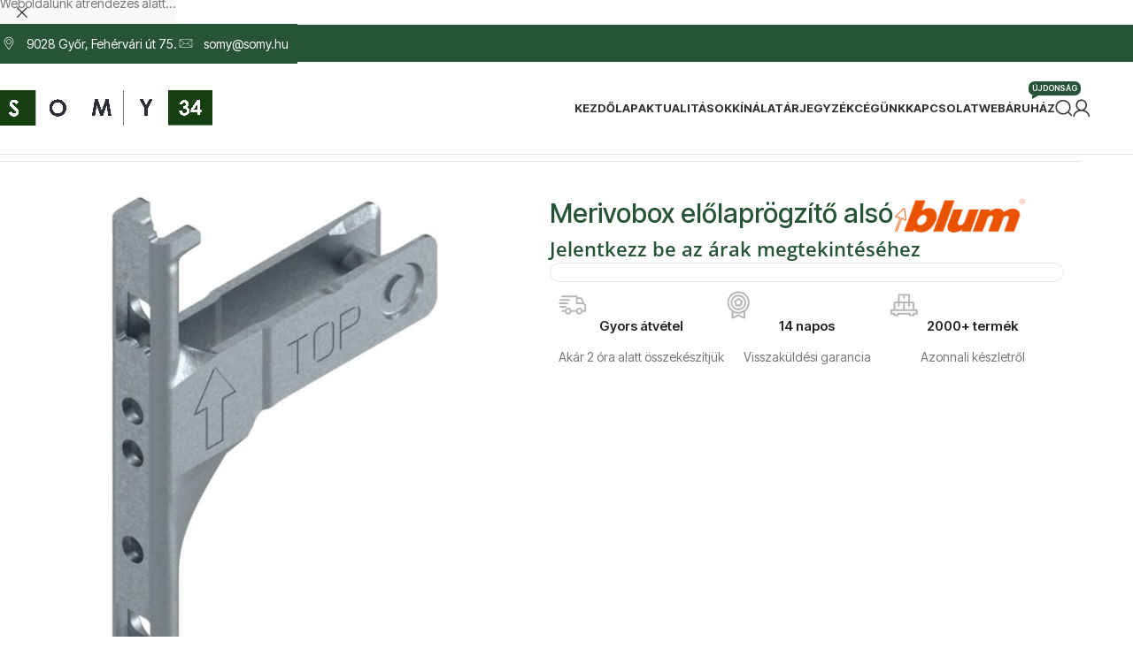

--- FILE ---
content_type: text/html; charset=UTF-8
request_url: https://somy.hu/termek/merivobox-elolaprogzito-also/
body_size: 36476
content:
<!DOCTYPE html>
<html lang="hu">
<head>
	<meta charset="UTF-8">
	<link rel="profile" href="https://gmpg.org/xfn/11">
	<link rel="pingback" href="https://somy.hu/xmlrpc.php">

	<title>Merivobox előlaprögzítő alsó &#8211; SOMY Kft.</title>
<meta name='robots' content='max-image-preview:large' />
<link rel='dns-prefetch' href='//www.googletagmanager.com' />
<link rel='dns-prefetch' href='//fonts.googleapis.com' />
<link rel="alternate" type="application/rss+xml" title="SOMY Kft. &raquo; hírcsatorna" href="https://somy.hu/feed/" />
<link rel="alternate" type="application/rss+xml" title="SOMY Kft. &raquo; hozzászólás hírcsatorna" href="https://somy.hu/comments/feed/" />
<link rel="alternate" title="oEmbed (JSON)" type="application/json+oembed" href="https://somy.hu/wp-json/oembed/1.0/embed?url=https%3A%2F%2Fsomy.hu%2Ftermek%2Fmerivobox-elolaprogzito-also%2F" />
<link rel="alternate" title="oEmbed (XML)" type="text/xml+oembed" href="https://somy.hu/wp-json/oembed/1.0/embed?url=https%3A%2F%2Fsomy.hu%2Ftermek%2Fmerivobox-elolaprogzito-also%2F&#038;format=xml" />
<style id='wp-img-auto-sizes-contain-inline-css' type='text/css'>
img:is([sizes=auto i],[sizes^="auto," i]){contain-intrinsic-size:3000px 1500px}
/*# sourceURL=wp-img-auto-sizes-contain-inline-css */
</style>
<link rel='stylesheet' id='vp-woo-pont-picker-block-css' href='https://somy.hu/wp-content/plugins/hungarian-pickup-points-for-woocommerce/build/style-pont-picker-block.css?ver=3.5.7.4' type='text/css' media='all' />
<link rel='stylesheet' id='fluentform-elementor-widget-css' href='https://somy.hu/wp-content/plugins/fluentform/assets/css/fluent-forms-elementor-widget.css?ver=6.0.2' type='text/css' media='all' />
<link rel='stylesheet' id='wp-block-library-css' href='https://somy.hu/wp-includes/css/dist/block-library/style.min.css?ver=6.9' type='text/css' media='all' />
<style id='classic-theme-styles-inline-css' type='text/css'>
/*! This file is auto-generated */
.wp-block-button__link{color:#fff;background-color:#32373c;border-radius:9999px;box-shadow:none;text-decoration:none;padding:calc(.667em + 2px) calc(1.333em + 2px);font-size:1.125em}.wp-block-file__button{background:#32373c;color:#fff;text-decoration:none}
/*# sourceURL=/wp-includes/css/classic-themes.min.css */
</style>
<link rel='stylesheet' id='jet-engine-frontend-css' href='https://somy.hu/wp-content/plugins/jet-engine/assets/css/frontend.css?ver=3.6.6.1' type='text/css' media='all' />
<style id='global-styles-inline-css' type='text/css'>
:root{--wp--preset--aspect-ratio--square: 1;--wp--preset--aspect-ratio--4-3: 4/3;--wp--preset--aspect-ratio--3-4: 3/4;--wp--preset--aspect-ratio--3-2: 3/2;--wp--preset--aspect-ratio--2-3: 2/3;--wp--preset--aspect-ratio--16-9: 16/9;--wp--preset--aspect-ratio--9-16: 9/16;--wp--preset--color--black: #000000;--wp--preset--color--cyan-bluish-gray: #abb8c3;--wp--preset--color--white: #ffffff;--wp--preset--color--pale-pink: #f78da7;--wp--preset--color--vivid-red: #cf2e2e;--wp--preset--color--luminous-vivid-orange: #ff6900;--wp--preset--color--luminous-vivid-amber: #fcb900;--wp--preset--color--light-green-cyan: #7bdcb5;--wp--preset--color--vivid-green-cyan: #00d084;--wp--preset--color--pale-cyan-blue: #8ed1fc;--wp--preset--color--vivid-cyan-blue: #0693e3;--wp--preset--color--vivid-purple: #9b51e0;--wp--preset--gradient--vivid-cyan-blue-to-vivid-purple: linear-gradient(135deg,rgb(6,147,227) 0%,rgb(155,81,224) 100%);--wp--preset--gradient--light-green-cyan-to-vivid-green-cyan: linear-gradient(135deg,rgb(122,220,180) 0%,rgb(0,208,130) 100%);--wp--preset--gradient--luminous-vivid-amber-to-luminous-vivid-orange: linear-gradient(135deg,rgb(252,185,0) 0%,rgb(255,105,0) 100%);--wp--preset--gradient--luminous-vivid-orange-to-vivid-red: linear-gradient(135deg,rgb(255,105,0) 0%,rgb(207,46,46) 100%);--wp--preset--gradient--very-light-gray-to-cyan-bluish-gray: linear-gradient(135deg,rgb(238,238,238) 0%,rgb(169,184,195) 100%);--wp--preset--gradient--cool-to-warm-spectrum: linear-gradient(135deg,rgb(74,234,220) 0%,rgb(151,120,209) 20%,rgb(207,42,186) 40%,rgb(238,44,130) 60%,rgb(251,105,98) 80%,rgb(254,248,76) 100%);--wp--preset--gradient--blush-light-purple: linear-gradient(135deg,rgb(255,206,236) 0%,rgb(152,150,240) 100%);--wp--preset--gradient--blush-bordeaux: linear-gradient(135deg,rgb(254,205,165) 0%,rgb(254,45,45) 50%,rgb(107,0,62) 100%);--wp--preset--gradient--luminous-dusk: linear-gradient(135deg,rgb(255,203,112) 0%,rgb(199,81,192) 50%,rgb(65,88,208) 100%);--wp--preset--gradient--pale-ocean: linear-gradient(135deg,rgb(255,245,203) 0%,rgb(182,227,212) 50%,rgb(51,167,181) 100%);--wp--preset--gradient--electric-grass: linear-gradient(135deg,rgb(202,248,128) 0%,rgb(113,206,126) 100%);--wp--preset--gradient--midnight: linear-gradient(135deg,rgb(2,3,129) 0%,rgb(40,116,252) 100%);--wp--preset--font-size--small: 13px;--wp--preset--font-size--medium: 20px;--wp--preset--font-size--large: 36px;--wp--preset--font-size--x-large: 42px;--wp--preset--spacing--20: 0.44rem;--wp--preset--spacing--30: 0.67rem;--wp--preset--spacing--40: 1rem;--wp--preset--spacing--50: 1.5rem;--wp--preset--spacing--60: 2.25rem;--wp--preset--spacing--70: 3.38rem;--wp--preset--spacing--80: 5.06rem;--wp--preset--shadow--natural: 6px 6px 9px rgba(0, 0, 0, 0.2);--wp--preset--shadow--deep: 12px 12px 50px rgba(0, 0, 0, 0.4);--wp--preset--shadow--sharp: 6px 6px 0px rgba(0, 0, 0, 0.2);--wp--preset--shadow--outlined: 6px 6px 0px -3px rgb(255, 255, 255), 6px 6px rgb(0, 0, 0);--wp--preset--shadow--crisp: 6px 6px 0px rgb(0, 0, 0);}:where(.is-layout-flex){gap: 0.5em;}:where(.is-layout-grid){gap: 0.5em;}body .is-layout-flex{display: flex;}.is-layout-flex{flex-wrap: wrap;align-items: center;}.is-layout-flex > :is(*, div){margin: 0;}body .is-layout-grid{display: grid;}.is-layout-grid > :is(*, div){margin: 0;}:where(.wp-block-columns.is-layout-flex){gap: 2em;}:where(.wp-block-columns.is-layout-grid){gap: 2em;}:where(.wp-block-post-template.is-layout-flex){gap: 1.25em;}:where(.wp-block-post-template.is-layout-grid){gap: 1.25em;}.has-black-color{color: var(--wp--preset--color--black) !important;}.has-cyan-bluish-gray-color{color: var(--wp--preset--color--cyan-bluish-gray) !important;}.has-white-color{color: var(--wp--preset--color--white) !important;}.has-pale-pink-color{color: var(--wp--preset--color--pale-pink) !important;}.has-vivid-red-color{color: var(--wp--preset--color--vivid-red) !important;}.has-luminous-vivid-orange-color{color: var(--wp--preset--color--luminous-vivid-orange) !important;}.has-luminous-vivid-amber-color{color: var(--wp--preset--color--luminous-vivid-amber) !important;}.has-light-green-cyan-color{color: var(--wp--preset--color--light-green-cyan) !important;}.has-vivid-green-cyan-color{color: var(--wp--preset--color--vivid-green-cyan) !important;}.has-pale-cyan-blue-color{color: var(--wp--preset--color--pale-cyan-blue) !important;}.has-vivid-cyan-blue-color{color: var(--wp--preset--color--vivid-cyan-blue) !important;}.has-vivid-purple-color{color: var(--wp--preset--color--vivid-purple) !important;}.has-black-background-color{background-color: var(--wp--preset--color--black) !important;}.has-cyan-bluish-gray-background-color{background-color: var(--wp--preset--color--cyan-bluish-gray) !important;}.has-white-background-color{background-color: var(--wp--preset--color--white) !important;}.has-pale-pink-background-color{background-color: var(--wp--preset--color--pale-pink) !important;}.has-vivid-red-background-color{background-color: var(--wp--preset--color--vivid-red) !important;}.has-luminous-vivid-orange-background-color{background-color: var(--wp--preset--color--luminous-vivid-orange) !important;}.has-luminous-vivid-amber-background-color{background-color: var(--wp--preset--color--luminous-vivid-amber) !important;}.has-light-green-cyan-background-color{background-color: var(--wp--preset--color--light-green-cyan) !important;}.has-vivid-green-cyan-background-color{background-color: var(--wp--preset--color--vivid-green-cyan) !important;}.has-pale-cyan-blue-background-color{background-color: var(--wp--preset--color--pale-cyan-blue) !important;}.has-vivid-cyan-blue-background-color{background-color: var(--wp--preset--color--vivid-cyan-blue) !important;}.has-vivid-purple-background-color{background-color: var(--wp--preset--color--vivid-purple) !important;}.has-black-border-color{border-color: var(--wp--preset--color--black) !important;}.has-cyan-bluish-gray-border-color{border-color: var(--wp--preset--color--cyan-bluish-gray) !important;}.has-white-border-color{border-color: var(--wp--preset--color--white) !important;}.has-pale-pink-border-color{border-color: var(--wp--preset--color--pale-pink) !important;}.has-vivid-red-border-color{border-color: var(--wp--preset--color--vivid-red) !important;}.has-luminous-vivid-orange-border-color{border-color: var(--wp--preset--color--luminous-vivid-orange) !important;}.has-luminous-vivid-amber-border-color{border-color: var(--wp--preset--color--luminous-vivid-amber) !important;}.has-light-green-cyan-border-color{border-color: var(--wp--preset--color--light-green-cyan) !important;}.has-vivid-green-cyan-border-color{border-color: var(--wp--preset--color--vivid-green-cyan) !important;}.has-pale-cyan-blue-border-color{border-color: var(--wp--preset--color--pale-cyan-blue) !important;}.has-vivid-cyan-blue-border-color{border-color: var(--wp--preset--color--vivid-cyan-blue) !important;}.has-vivid-purple-border-color{border-color: var(--wp--preset--color--vivid-purple) !important;}.has-vivid-cyan-blue-to-vivid-purple-gradient-background{background: var(--wp--preset--gradient--vivid-cyan-blue-to-vivid-purple) !important;}.has-light-green-cyan-to-vivid-green-cyan-gradient-background{background: var(--wp--preset--gradient--light-green-cyan-to-vivid-green-cyan) !important;}.has-luminous-vivid-amber-to-luminous-vivid-orange-gradient-background{background: var(--wp--preset--gradient--luminous-vivid-amber-to-luminous-vivid-orange) !important;}.has-luminous-vivid-orange-to-vivid-red-gradient-background{background: var(--wp--preset--gradient--luminous-vivid-orange-to-vivid-red) !important;}.has-very-light-gray-to-cyan-bluish-gray-gradient-background{background: var(--wp--preset--gradient--very-light-gray-to-cyan-bluish-gray) !important;}.has-cool-to-warm-spectrum-gradient-background{background: var(--wp--preset--gradient--cool-to-warm-spectrum) !important;}.has-blush-light-purple-gradient-background{background: var(--wp--preset--gradient--blush-light-purple) !important;}.has-blush-bordeaux-gradient-background{background: var(--wp--preset--gradient--blush-bordeaux) !important;}.has-luminous-dusk-gradient-background{background: var(--wp--preset--gradient--luminous-dusk) !important;}.has-pale-ocean-gradient-background{background: var(--wp--preset--gradient--pale-ocean) !important;}.has-electric-grass-gradient-background{background: var(--wp--preset--gradient--electric-grass) !important;}.has-midnight-gradient-background{background: var(--wp--preset--gradient--midnight) !important;}.has-small-font-size{font-size: var(--wp--preset--font-size--small) !important;}.has-medium-font-size{font-size: var(--wp--preset--font-size--medium) !important;}.has-large-font-size{font-size: var(--wp--preset--font-size--large) !important;}.has-x-large-font-size{font-size: var(--wp--preset--font-size--x-large) !important;}
:where(.wp-block-post-template.is-layout-flex){gap: 1.25em;}:where(.wp-block-post-template.is-layout-grid){gap: 1.25em;}
:where(.wp-block-term-template.is-layout-flex){gap: 1.25em;}:where(.wp-block-term-template.is-layout-grid){gap: 1.25em;}
:where(.wp-block-columns.is-layout-flex){gap: 2em;}:where(.wp-block-columns.is-layout-grid){gap: 2em;}
:root :where(.wp-block-pullquote){font-size: 1.5em;line-height: 1.6;}
/*# sourceURL=global-styles-inline-css */
</style>
<style id='woocommerce-inline-inline-css' type='text/css'>
.woocommerce form .form-row .required { visibility: visible; }
.woocommerce form .form-row .required { visibility: visible; }
/*# sourceURL=woocommerce-inline-inline-css */
</style>
<link rel='stylesheet' id='select2-css' href='https://somy.hu/wp-content/plugins/woocommerce/assets/css/select2.css?ver=9.8.6' type='text/css' media='all' />
<link rel='stylesheet' id='b2bking_main_style-css' href='https://somy.hu/wp-content/plugins/b2bking/public/../includes/assets/css/style.min.css?ver=v5.2.66' type='text/css' media='all' />
<link rel='stylesheet' id='brands-styles-css' href='https://somy.hu/wp-content/plugins/woocommerce/assets/css/brands.css?ver=9.8.6' type='text/css' media='all' />
<link rel='stylesheet' id='jet-fb-option-field-select-css' href='https://somy.hu/wp-content/plugins/jetformbuilder/modules/option-field/assets/build/select.css?ver=0edd78a6f12e2b918b82' type='text/css' media='all' />
<link rel='stylesheet' id='jet-fb-option-field-checkbox-css' href='https://somy.hu/wp-content/plugins/jetformbuilder/modules/option-field/assets/build/checkbox.css?ver=f54eb583054648e8615b' type='text/css' media='all' />
<link rel='stylesheet' id='jet-fb-option-field-radio-css' href='https://somy.hu/wp-content/plugins/jetformbuilder/modules/option-field/assets/build/radio.css?ver=7c6d0d4d7df91e6bd6a4' type='text/css' media='all' />
<link rel='stylesheet' id='jet-fb-advanced-choices-css' href='https://somy.hu/wp-content/plugins/jetformbuilder/modules/advanced-choices/assets/build/main.css?ver=d414f4b566f1e18fda82' type='text/css' media='all' />
<link rel='stylesheet' id='jet-fb-wysiwyg-css' href='https://somy.hu/wp-content/plugins/jetformbuilder/modules/wysiwyg/assets/build/wysiwyg.css?ver=5a4d16fb6d7a94700261' type='text/css' media='all' />
<link rel='stylesheet' id='jet-fb-switcher-css' href='https://somy.hu/wp-content/plugins/jetformbuilder/modules/switcher/assets/build/switcher.css?ver=06c887a8b9195e5a119d' type='text/css' media='all' />
<link rel='stylesheet' id='elementor-frontend-css' href='https://somy.hu/wp-content/plugins/elementor/assets/css/frontend.min.css?ver=3.34.2' type='text/css' media='all' />
<link rel='stylesheet' id='widget-heading-css' href='https://somy.hu/wp-content/plugins/elementor/assets/css/widget-heading.min.css?ver=3.34.2' type='text/css' media='all' />
<link rel='stylesheet' id='e-animation-slideInRight-css' href='https://somy.hu/wp-content/plugins/elementor/assets/lib/animations/styles/slideInRight.min.css?ver=3.34.2' type='text/css' media='all' />
<link rel='stylesheet' id='e-popup-css' href='https://somy.hu/wp-content/plugins/elementor-pro/assets/css/conditionals/popup.min.css?ver=3.34.2' type='text/css' media='all' />
<link rel='stylesheet' id='widget-divider-css' href='https://somy.hu/wp-content/plugins/elementor/assets/css/widget-divider.min.css?ver=3.34.2' type='text/css' media='all' />
<link rel='stylesheet' id='e-animation-shrink-css' href='https://somy.hu/wp-content/plugins/elementor/assets/lib/animations/styles/e-animation-shrink.min.css?ver=3.34.2' type='text/css' media='all' />
<link rel='stylesheet' id='widget-social-icons-css' href='https://somy.hu/wp-content/plugins/elementor/assets/css/widget-social-icons.min.css?ver=3.34.2' type='text/css' media='all' />
<link rel='stylesheet' id='e-apple-webkit-css' href='https://somy.hu/wp-content/plugins/elementor/assets/css/conditionals/apple-webkit.min.css?ver=3.34.2' type='text/css' media='all' />
<link rel='stylesheet' id='widget-icon-list-css' href='https://somy.hu/wp-content/plugins/elementor/assets/css/widget-icon-list.min.css?ver=3.34.2' type='text/css' media='all' />
<link rel='stylesheet' id='elementor-icons-css' href='https://somy.hu/wp-content/plugins/elementor/assets/lib/eicons/css/elementor-icons.min.css?ver=5.46.0' type='text/css' media='all' />
<link rel='stylesheet' id='elementor-post-6-css' href='https://somy.hu/wp-content/uploads/elementor/css/post-6.css?ver=1769137241' type='text/css' media='all' />
<link rel='stylesheet' id='uael-frontend-css' href='https://somy.hu/wp-content/plugins/ultimate-elementor/assets/min-css/uael-frontend.min.css?ver=1.36.35' type='text/css' media='all' />
<link rel='stylesheet' id='elementor-post-4373-css' href='https://somy.hu/wp-content/uploads/elementor/css/post-4373.css?ver=1769137241' type='text/css' media='all' />
<link rel='stylesheet' id='elementor-post-15-css' href='https://somy.hu/wp-content/uploads/elementor/css/post-15.css?ver=1769137241' type='text/css' media='all' />
<link rel='stylesheet' id='pmw-public-elementor-fix-css' href='https://somy.hu/wp-content/plugins/woocommerce-pixel-manager/css/public/elementor-fix.css?ver=1.49.1' type='text/css' media='all' />
<link rel='stylesheet' id='woodmart-style-css' href='https://somy.hu/wp-content/themes/woodmart/css/parts/base.min.css?ver=8.0.3' type='text/css' media='all' />
<link rel='stylesheet' id='wd-helpers-wpb-elem-css' href='https://somy.hu/wp-content/themes/woodmart/css/parts/helpers-wpb-elem.min.css?ver=8.0.3' type='text/css' media='all' />
<link rel='stylesheet' id='wd-widget-wd-layered-nav-css' href='https://somy.hu/wp-content/themes/woodmart/css/parts/woo-widget-wd-layered-nav.min.css?ver=8.0.3' type='text/css' media='all' />
<link rel='stylesheet' id='wd-woo-mod-swatches-base-css' href='https://somy.hu/wp-content/themes/woodmart/css/parts/woo-mod-swatches-base.min.css?ver=8.0.3' type='text/css' media='all' />
<link rel='stylesheet' id='wd-woo-mod-swatches-filter-css' href='https://somy.hu/wp-content/themes/woodmart/css/parts/woo-mod-swatches-filter.min.css?ver=8.0.3' type='text/css' media='all' />
<link rel='stylesheet' id='wd-widget-product-cat-css' href='https://somy.hu/wp-content/themes/woodmart/css/parts/woo-widget-product-cat.min.css?ver=8.0.3' type='text/css' media='all' />
<link rel='stylesheet' id='wd-elementor-base-css' href='https://somy.hu/wp-content/themes/woodmart/css/parts/int-elem-base.min.css?ver=8.0.3' type='text/css' media='all' />
<link rel='stylesheet' id='wd-elementor-pro-base-css' href='https://somy.hu/wp-content/themes/woodmart/css/parts/int-elementor-pro.min.css?ver=8.0.3' type='text/css' media='all' />
<link rel='stylesheet' id='wd-woocommerce-base-css' href='https://somy.hu/wp-content/themes/woodmart/css/parts/woocommerce-base.min.css?ver=8.0.3' type='text/css' media='all' />
<link rel='stylesheet' id='wd-mod-star-rating-css' href='https://somy.hu/wp-content/themes/woodmart/css/parts/mod-star-rating.min.css?ver=8.0.3' type='text/css' media='all' />
<link rel='stylesheet' id='wd-woo-el-track-order-css' href='https://somy.hu/wp-content/themes/woodmart/css/parts/woo-el-track-order.min.css?ver=8.0.3' type='text/css' media='all' />
<link rel='stylesheet' id='wd-woocommerce-block-notices-css' href='https://somy.hu/wp-content/themes/woodmart/css/parts/woo-mod-block-notices.min.css?ver=8.0.3' type='text/css' media='all' />
<link rel='stylesheet' id='wd-woo-mod-quantity-css' href='https://somy.hu/wp-content/themes/woodmart/css/parts/woo-mod-quantity.min.css?ver=8.0.3' type='text/css' media='all' />
<link rel='stylesheet' id='wd-woo-single-prod-el-base-css' href='https://somy.hu/wp-content/themes/woodmart/css/parts/woo-single-prod-el-base.min.css?ver=8.0.3' type='text/css' media='all' />
<link rel='stylesheet' id='wd-woo-mod-stock-status-css' href='https://somy.hu/wp-content/themes/woodmart/css/parts/woo-mod-stock-status.min.css?ver=8.0.3' type='text/css' media='all' />
<link rel='stylesheet' id='wd-woo-mod-shop-attributes-css' href='https://somy.hu/wp-content/themes/woodmart/css/parts/woo-mod-shop-attributes.min.css?ver=8.0.3' type='text/css' media='all' />
<link rel='stylesheet' id='wd-wp-blocks-css' href='https://somy.hu/wp-content/themes/woodmart/css/parts/wp-blocks.min.css?ver=8.0.3' type='text/css' media='all' />
<link rel='stylesheet' id='wd-header-base-css' href='https://somy.hu/wp-content/themes/woodmart/css/parts/header-base.min.css?ver=8.0.3' type='text/css' media='all' />
<link rel='stylesheet' id='wd-mod-tools-css' href='https://somy.hu/wp-content/themes/woodmart/css/parts/mod-tools.min.css?ver=8.0.3' type='text/css' media='all' />
<link rel='stylesheet' id='wd-header-elements-base-css' href='https://somy.hu/wp-content/themes/woodmart/css/parts/header-el-base.min.css?ver=8.0.3' type='text/css' media='all' />
<link rel='stylesheet' id='wd-social-icons-css' href='https://somy.hu/wp-content/themes/woodmart/css/parts/el-social-icons.min.css?ver=8.0.3' type='text/css' media='all' />
<link rel='stylesheet' id='wd-mod-nav-menu-label-css' href='https://somy.hu/wp-content/themes/woodmart/css/parts/mod-nav-menu-label.min.css?ver=8.0.3' type='text/css' media='all' />
<link rel='stylesheet' id='wd-header-search-css' href='https://somy.hu/wp-content/themes/woodmart/css/parts/header-el-search.min.css?ver=8.0.3' type='text/css' media='all' />
<link rel='stylesheet' id='wd-woo-mod-login-form-css' href='https://somy.hu/wp-content/themes/woodmart/css/parts/woo-mod-login-form.min.css?ver=8.0.3' type='text/css' media='all' />
<link rel='stylesheet' id='wd-header-my-account-css' href='https://somy.hu/wp-content/themes/woodmart/css/parts/header-el-my-account.min.css?ver=8.0.3' type='text/css' media='all' />
<link rel='stylesheet' id='wd-header-cart-side-css' href='https://somy.hu/wp-content/themes/woodmart/css/parts/header-el-cart-side.min.css?ver=8.0.3' type='text/css' media='all' />
<link rel='stylesheet' id='wd-header-mobile-nav-dropdown-css' href='https://somy.hu/wp-content/themes/woodmart/css/parts/header-el-mobile-nav-dropdown.min.css?ver=8.0.3' type='text/css' media='all' />
<link rel='stylesheet' id='wd-woo-single-prod-builder-css' href='https://somy.hu/wp-content/themes/woodmart/css/parts/woo-single-prod-builder.min.css?ver=8.0.3' type='text/css' media='all' />
<link rel='stylesheet' id='wd-woo-el-breadcrumbs-builder-css' href='https://somy.hu/wp-content/themes/woodmart/css/parts/woo-el-breadcrumbs-builder.min.css?ver=8.0.3' type='text/css' media='all' />
<link rel='stylesheet' id='wd-photoswipe-css' href='https://somy.hu/wp-content/themes/woodmart/css/parts/lib-photoswipe.min.css?ver=8.0.3' type='text/css' media='all' />
<link rel='stylesheet' id='wd-woo-single-prod-el-gallery-css' href='https://somy.hu/wp-content/themes/woodmart/css/parts/woo-single-prod-el-gallery.min.css?ver=8.0.3' type='text/css' media='all' />
<link rel='stylesheet' id='wd-swiper-css' href='https://somy.hu/wp-content/themes/woodmart/css/parts/lib-swiper.min.css?ver=8.0.3' type='text/css' media='all' />
<link rel='stylesheet' id='wd-swiper-arrows-css' href='https://somy.hu/wp-content/themes/woodmart/css/parts/lib-swiper-arrows.min.css?ver=8.0.3' type='text/css' media='all' />
<link rel='stylesheet' id='wd-info-box-css' href='https://somy.hu/wp-content/themes/woodmart/css/parts/el-info-box.min.css?ver=8.0.3' type='text/css' media='all' />
<link rel='stylesheet' id='wd-mod-comments-css' href='https://somy.hu/wp-content/themes/woodmart/css/parts/mod-comments.min.css?ver=8.0.3' type='text/css' media='all' />
<link rel='stylesheet' id='wd-woo-single-prod-el-tabs-opt-layout-all-open-css' href='https://somy.hu/wp-content/themes/woodmart/css/parts/woo-single-prod-el-tabs-opt-layout-all-open.min.css?ver=8.0.3' type='text/css' media='all' />
<link rel='stylesheet' id='wd-section-title-css' href='https://somy.hu/wp-content/themes/woodmart/css/parts/el-section-title.min.css?ver=8.0.3' type='text/css' media='all' />
<link rel='stylesheet' id='wd-section-title-style-under-and-over-css' href='https://somy.hu/wp-content/themes/woodmart/css/parts/el-section-title-style-under-and-over.min.css?ver=8.0.3' type='text/css' media='all' />
<link rel='stylesheet' id='wd-woo-prod-loop-small-css' href='https://somy.hu/wp-content/themes/woodmart/css/parts/woo-prod-loop-small.min.css?ver=8.0.3' type='text/css' media='all' />
<link rel='stylesheet' id='wd-product-loop-css' href='https://somy.hu/wp-content/themes/woodmart/css/parts/woo-product-loop.min.css?ver=8.0.3' type='text/css' media='all' />
<link rel='stylesheet' id='wd-bordered-product-css' href='https://somy.hu/wp-content/themes/woodmart/css/parts/woo-opt-bordered-product.min.css?ver=8.0.3' type='text/css' media='all' />
<link rel='stylesheet' id='wd-product-loop-fw-button-css' href='https://somy.hu/wp-content/themes/woodmart/css/parts/woo-prod-loop-fw-button.min.css?ver=8.0.3' type='text/css' media='all' />
<link rel='stylesheet' id='wd-woo-mod-add-btn-replace-css' href='https://somy.hu/wp-content/themes/woodmart/css/parts/woo-mod-add-btn-replace.min.css?ver=8.0.3' type='text/css' media='all' />
<link rel='stylesheet' id='wd-woo-mod-quantity-overlap-css' href='https://somy.hu/wp-content/themes/woodmart/css/parts/woo-mod-quantity-overlap.min.css?ver=8.0.3' type='text/css' media='all' />
<link rel='stylesheet' id='wd-mod-more-description-css' href='https://somy.hu/wp-content/themes/woodmart/css/parts/mod-more-description.min.css?ver=8.0.3' type='text/css' media='all' />
<link rel='stylesheet' id='wd-woo-opt-stretch-cont-css' href='https://somy.hu/wp-content/themes/woodmart/css/parts/woo-opt-stretch-cont.min.css?ver=8.0.3' type='text/css' media='all' />
<link rel='stylesheet' id='wd-widget-collapse-css' href='https://somy.hu/wp-content/themes/woodmart/css/parts/opt-widget-collapse.min.css?ver=8.0.3' type='text/css' media='all' />
<link rel='stylesheet' id='wd-scroll-top-css' href='https://somy.hu/wp-content/themes/woodmart/css/parts/opt-scrolltotop.min.css?ver=8.0.3' type='text/css' media='all' />
<link rel='stylesheet' id='wd-wd-search-results-css' href='https://somy.hu/wp-content/themes/woodmart/css/parts/wd-search-results.min.css?ver=8.0.3' type='text/css' media='all' />
<link rel='stylesheet' id='wd-wd-search-form-css' href='https://somy.hu/wp-content/themes/woodmart/css/parts/wd-search-form.min.css?ver=8.0.3' type='text/css' media='all' />
<link rel='stylesheet' id='wd-header-banner-css' href='https://somy.hu/wp-content/themes/woodmart/css/parts/opt-header-banner.min.css?ver=8.0.3' type='text/css' media='all' />
<link rel='stylesheet' id='wd-header-my-account-sidebar-css' href='https://somy.hu/wp-content/themes/woodmart/css/parts/header-el-my-account-sidebar.min.css?ver=8.0.3' type='text/css' media='all' />
<link rel='stylesheet' id='wd-sticky-add-to-cart-css' href='https://somy.hu/wp-content/themes/woodmart/css/parts/woo-opt-sticky-add-to-cart.min.css?ver=8.0.3' type='text/css' media='all' />
<link rel='stylesheet' id='wd-header-search-fullscreen-css' href='https://somy.hu/wp-content/themes/woodmart/css/parts/header-el-search-fullscreen-general.min.css?ver=8.0.3' type='text/css' media='all' />
<link rel='stylesheet' id='wd-header-search-fullscreen-1-css' href='https://somy.hu/wp-content/themes/woodmart/css/parts/header-el-search-fullscreen-1.min.css?ver=8.0.3' type='text/css' media='all' />
<link rel='stylesheet' id='xts-style-default_header-css' href='https://somy.hu/wp-content/uploads/2025/06/xts-default_header-1750000770.css?ver=8.0.3' type='text/css' media='all' />
<link rel='stylesheet' id='xts-style-theme_settings_default-css' href='https://somy.hu/wp-content/uploads/2025/06/xts-theme_settings_default-1750001092.css?ver=8.0.3' type='text/css' media='all' />
<link rel='stylesheet' id='xts-google-fonts-css' href='https://fonts.googleapis.com/css?family=Inter+Tight%3A400%2C600%2C700%2C500&#038;ver=8.0.3' type='text/css' media='all' />
<link rel='stylesheet' id='elementor-gf-local-opensans-css' href='https://somy.hu/wp-content/uploads/elementor/google-fonts/css/opensans.css?ver=1742223604' type='text/css' media='all' />
<link rel='stylesheet' id='elementor-icons-shared-0-css' href='https://somy.hu/wp-content/plugins/elementor/assets/lib/font-awesome/css/fontawesome.min.css?ver=5.15.3' type='text/css' media='all' />
<link rel='stylesheet' id='elementor-icons-fa-brands-css' href='https://somy.hu/wp-content/plugins/elementor/assets/lib/font-awesome/css/brands.min.css?ver=5.15.3' type='text/css' media='all' />
<script type="text/javascript" src="https://somy.hu/wp-includes/js/jquery/jquery.min.js?ver=3.7.1" id="jquery-core-js"></script>
<script type="text/javascript" src="https://somy.hu/wp-includes/js/jquery/jquery-migrate.min.js?ver=3.4.1" id="jquery-migrate-js"></script>
<script type="text/javascript" src="https://somy.hu/wp-content/plugins/woocommerce/assets/js/jquery-blockui/jquery.blockUI.min.js?ver=2.7.0-wc.9.8.6" id="jquery-blockui-js" defer="defer" data-wp-strategy="defer"></script>
<script type="text/javascript" id="wc-add-to-cart-js-extra">
/* <![CDATA[ */
var wc_add_to_cart_params = {"ajax_url":"/wp-admin/admin-ajax.php","wc_ajax_url":"/?wc-ajax=%%endpoint%%","i18n_view_cart":"Kos\u00e1r","cart_url":"https://somy.hu/kosar/","is_cart":"","cart_redirect_after_add":"no"};
//# sourceURL=wc-add-to-cart-js-extra
/* ]]> */
</script>
<script type="text/javascript" src="https://somy.hu/wp-content/plugins/woocommerce/assets/js/frontend/add-to-cart.min.js?ver=9.8.6" id="wc-add-to-cart-js" defer="defer" data-wp-strategy="defer"></script>
<script type="text/javascript" id="wc-single-product-js-extra">
/* <![CDATA[ */
var wc_single_product_params = {"i18n_required_rating_text":"K\u00e9rlek, v\u00e1lassz egy \u00e9rt\u00e9kel\u00e9st","i18n_rating_options":["1 of 5 stars","2 of 5 stars","3 of 5 stars","4 of 5 stars","5 of 5 stars"],"i18n_product_gallery_trigger_text":"View full-screen image gallery","review_rating_required":"yes","flexslider":{"rtl":false,"animation":"slide","smoothHeight":true,"directionNav":false,"controlNav":"thumbnails","slideshow":false,"animationSpeed":500,"animationLoop":false,"allowOneSlide":false},"zoom_enabled":"","zoom_options":[],"photoswipe_enabled":"","photoswipe_options":{"shareEl":false,"closeOnScroll":false,"history":false,"hideAnimationDuration":0,"showAnimationDuration":0},"flexslider_enabled":""};
//# sourceURL=wc-single-product-js-extra
/* ]]> */
</script>
<script type="text/javascript" src="https://somy.hu/wp-content/plugins/woocommerce/assets/js/frontend/single-product.min.js?ver=9.8.6" id="wc-single-product-js" defer="defer" data-wp-strategy="defer"></script>
<script type="text/javascript" src="https://somy.hu/wp-content/plugins/woocommerce/assets/js/js-cookie/js.cookie.min.js?ver=2.1.4-wc.9.8.6" id="js-cookie-js" defer="defer" data-wp-strategy="defer"></script>
<script type="text/javascript" id="woocommerce-js-extra">
/* <![CDATA[ */
var woocommerce_params = {"ajax_url":"/wp-admin/admin-ajax.php","wc_ajax_url":"/?wc-ajax=%%endpoint%%","i18n_password_show":"Show password","i18n_password_hide":"Hide password"};
//# sourceURL=woocommerce-js-extra
/* ]]> */
</script>
<script type="text/javascript" src="https://somy.hu/wp-content/plugins/woocommerce/assets/js/frontend/woocommerce.min.js?ver=9.8.6" id="woocommerce-js" defer="defer" data-wp-strategy="defer"></script>
<script type="text/javascript" src="https://somy.hu/wp-content/plugins/woocommerce/assets/js/selectWoo/selectWoo.full.min.js?ver=1.0.9-wc.9.8.6" id="selectWoo-js" defer="defer" data-wp-strategy="defer"></script>
<script type="text/javascript" id="wc-country-select-js-extra">
/* <![CDATA[ */
var wc_country_select_params = {"countries":"{\"HU\":[]}","i18n_select_state_text":"V\u00e1lassz egy opci\u00f3t\u2026","i18n_no_matches":"Nincsenek tal\u00e1latok","i18n_ajax_error":"A bet\u00f6lt\u00e9s sikertelen","i18n_input_too_short_1":"K\u00e9rlek, \u00edrj be 1 vagy t\u00f6bb karaktert","i18n_input_too_short_n":"K\u00e9rlek, \u00edrj be %qty% vagy t\u00f6bb karaktert","i18n_input_too_long_1":"K\u00e9rlek, t\u00f6r\u00f6lj 1 karaktert","i18n_input_too_long_n":"K\u00e9rlek, t\u00f6r\u00f6lj %qty% karaktert","i18n_selection_too_long_1":"Csak 1 elemet v\u00e1laszthatsz","i18n_selection_too_long_n":"Csak %qty% t\u00e9tel kiv\u00e1laszt\u00e1sa enged\u00e9lyezett","i18n_load_more":"Tov\u00e1bbi tal\u00e1latok bet\u00f6lt\u00e9se\u2026","i18n_searching":"Keres\u00e9s\u2026"};
//# sourceURL=wc-country-select-js-extra
/* ]]> */
</script>
<script type="text/javascript" src="https://somy.hu/wp-content/plugins/woocommerce/assets/js/frontend/country-select.min.js?ver=9.8.6" id="wc-country-select-js" defer="defer" data-wp-strategy="defer"></script>
<script type="text/javascript" id="zxcvbn-async-js-extra">
/* <![CDATA[ */
var _zxcvbnSettings = {"src":"https://somy.hu/wp-includes/js/zxcvbn.min.js"};
//# sourceURL=zxcvbn-async-js-extra
/* ]]> */
</script>
<script type="text/javascript" src="https://somy.hu/wp-includes/js/zxcvbn-async.min.js?ver=1.0" id="zxcvbn-async-js"></script>
<script type="text/javascript" src="https://somy.hu/wp-includes/js/dist/hooks.min.js?ver=dd5603f07f9220ed27f1" id="wp-hooks-js"></script>
<script type="text/javascript" src="https://somy.hu/wp-includes/js/dist/i18n.min.js?ver=c26c3dc7bed366793375" id="wp-i18n-js"></script>
<script type="text/javascript" id="wp-i18n-js-after">
/* <![CDATA[ */
wp.i18n.setLocaleData( { 'text direction\u0004ltr': [ 'ltr' ] } );
//# sourceURL=wp-i18n-js-after
/* ]]> */
</script>
<script type="text/javascript" id="password-strength-meter-js-extra">
/* <![CDATA[ */
var pwsL10n = {"unknown":"Jelsz\u00f3 er\u0151ss\u00e9ge ismeretlen","short":"Nagyon gyenge","bad":"Gyenge","good":"K\u00f6zepes","strong":"Er\u0151s","mismatch":"Elt\u00e9r\u0151 jelszavak"};
//# sourceURL=password-strength-meter-js-extra
/* ]]> */
</script>
<script type="text/javascript" id="password-strength-meter-js-translations">
/* <![CDATA[ */
( function( domain, translations ) {
	var localeData = translations.locale_data[ domain ] || translations.locale_data.messages;
	localeData[""].domain = domain;
	wp.i18n.setLocaleData( localeData, domain );
} )( "default", {"translation-revision-date":"2025-12-03 00:24:51+0000","generator":"GlotPress\/4.0.3","domain":"messages","locale_data":{"messages":{"":{"domain":"messages","plural-forms":"nplurals=2; plural=n != 1;","lang":"hu"},"%1$s is deprecated since version %2$s! Use %3$s instead. Please consider writing more inclusive code.":["%1$s elavult, mivel a(z) %2$s verzi\u00f3! Haszn\u00e1lja helyette a(z) %3$s verzi\u00f3t. K\u00e9rj\u00fck, fontoljon meg egy befogad\u00f3bb k\u00f3d meg\u00edr\u00e1s\u00e1t."]}},"comment":{"reference":"wp-admin\/js\/password-strength-meter.js"}} );
//# sourceURL=password-strength-meter-js-translations
/* ]]> */
</script>
<script type="text/javascript" src="https://somy.hu/wp-admin/js/password-strength-meter.min.js?ver=6.9" id="password-strength-meter-js"></script>
<script type="text/javascript" id="wc-password-strength-meter-js-extra">
/* <![CDATA[ */
var wc_password_strength_meter_params = {"min_password_strength":"3","stop_checkout":"","i18n_password_error":"V\u00e1lasszunk egy er\u0151sebb jelsz\u00f3t!","i18n_password_hint":"Tan\u00e1cs: A jelsz\u00f3 legal\u00e1bb 12 karakter hossz\u00fas\u00e1g\u00fa legyen. A nehezebb kital\u00e1lhat\u00f3s\u00e1g \u00e9rdek\u00e9ben tartalmazzon kis \u00e9s nagy bet\u0171ket, sz\u00e1mokat \u00e9s k\u00fcl\u00f6nf\u00e9le k\u00fcl\u00f6nleges karaktereket, mint pl.:  ! \" ? $ % ^ & )."};
//# sourceURL=wc-password-strength-meter-js-extra
/* ]]> */
</script>
<script type="text/javascript" src="https://somy.hu/wp-content/plugins/woocommerce/assets/js/frontend/password-strength-meter.min.js?ver=9.8.6" id="wc-password-strength-meter-js" defer="defer" data-wp-strategy="defer"></script>
<script type="text/javascript" id="wpm-js-extra">
/* <![CDATA[ */
var wpm = {"ajax_url":"https://somy.hu/wp-admin/admin-ajax.php","root":"https://somy.hu/wp-json/","nonce_wp_rest":"a919c0d604","nonce_ajax":"6e83df4b38"};
//# sourceURL=wpm-js-extra
/* ]]> */
</script>
<script type="text/javascript" src="https://somy.hu/wp-content/plugins/woocommerce-pixel-manager/js/public/wpm-public__premium_only.p1.min.js?ver=1.49.1" id="wpm-js"></script>

<!-- Google tag (gtag.js) snippet added by Site Kit -->
<!-- Google Analytics snippet added by Site Kit -->
<script type="text/javascript" src="https://www.googletagmanager.com/gtag/js?id=GT-TNC3FRN" id="google_gtagjs-js" async></script>
<script type="text/javascript" id="google_gtagjs-js-after">
/* <![CDATA[ */
window.dataLayer = window.dataLayer || [];function gtag(){dataLayer.push(arguments);}
gtag("set","linker",{"domains":["somy.hu"]});
gtag("js", new Date());
gtag("set", "developer_id.dZTNiMT", true);
gtag("config", "GT-TNC3FRN");
//# sourceURL=google_gtagjs-js-after
/* ]]> */
</script>
<script type="text/javascript" src="https://somy.hu/wp-content/themes/woodmart/js/libs/device.min.js?ver=8.0.3" id="wd-device-library-js"></script>
<script type="text/javascript" src="https://somy.hu/wp-content/themes/woodmart/js/scripts/global/scrollBar.min.js?ver=8.0.3" id="wd-scrollbar-js"></script>
<link rel="https://api.w.org/" href="https://somy.hu/wp-json/" /><link rel="alternate" title="JSON" type="application/json" href="https://somy.hu/wp-json/wp/v2/product/2441" /><link rel="EditURI" type="application/rsd+xml" title="RSD" href="https://somy.hu/xmlrpc.php?rsd" />
<meta name="generator" content="WordPress 6.9" />
<meta name="generator" content="WooCommerce 9.8.6" />
<link rel="canonical" href="https://somy.hu/termek/merivobox-elolaprogzito-also/" />
<link rel='shortlink' href='https://somy.hu/?p=2441' />
<meta name="generator" content="Site Kit by Google 1.170.0" />
		<style type="text/css">
			.b2bking_myaccount_individual_offer_bottom_line_add button.b2bking_myaccount_individual_offer_bottom_line_button, #b2bking_myaccount_conversations_container_top button, button.b2bking_myaccount_start_conversation_button, .b2bking_myaccount_conversation_endpoint_button, button.b2bking_bulkorder_form_container_bottom_add_button, button.b2bking_subaccounts_container_top_button, button.b2bking_subaccounts_new_account_container_content_bottom_button, button.b2bking_subaccounts_edit_account_container_content_bottom_button, button#b2bking_purchase_list_new_button, button.b2bking_purchase_lists_view_list, button#b2bking_reimburse_amount_button, button#b2bking_redeem_amount_button, #b2bking_return_agent{
				background: #3ab1e4;
			}

			.b2bking_has_color{
				background: #3ab1e4!important;
				background-color: #3ab1e4!important;
			}
			table.b2bking_tiered_price_table tbody td.b2bking_has_color{
				background: #3ab1e4!important;
				background-color: #3ab1e4!important;
			}

			.b2bking_myaccount_individual_offer_bottom_line_add button:hover.b2bking_myaccount_individual_offer_bottom_line_button, #b2bking_myaccount_conversations_container_top button:hover, button:hover.b2bking_myaccount_start_conversation_button, .b2bking_myaccount_conversation_endpoint_button, button:hover.b2bking_bulkorder_form_container_bottom_add_button, button:hover.b2bking_subaccounts_container_top_button, button:hover.b2bking_subaccounts_new_account_container_content_bottom_button, button:hover.b2bking_subaccounts_edit_account_container_content_bottom_button, button:hover#b2bking_purchase_list_new_button, button:hover.b2bking_purchase_lists_view_list, .b2bking_myaccount_conversation_endpoint_button:hover, button#b2bking_reimburse_amount_button:hover, #b2bking_return_agent:hover{
				background: #0088c2;
			}

			table#b2bking_purchase_lists_table thead tr th {
			    background: #353042;
			    color: white;
			}
			.b2bking_purchase_lists_view_list {
			    background: #b1b1b1 !important;
			}
			#b2bking_purchase_list_new_button {
			    background: #353042 !important;
			}
			.b2bking_purchase_lists_view_list:hover, #b2bking_purchase_list_new_button:hover{
				filter: brightness(85%);
				filter: contrast(135%);
			}
			
		</style>

		<meta name="theme-color" content="rgb(39,83,54)">					<meta name="viewport" content="width=device-width, initial-scale=1.0, maximum-scale=1.0, user-scalable=no">
										<noscript><style>.woocommerce-product-gallery{ opacity: 1 !important; }</style></noscript>
	<meta name="generator" content="Elementor 3.34.2; features: additional_custom_breakpoints; settings: css_print_method-external, google_font-enabled, font_display-swap">

<!-- START Pixel Manager Pro for WooCommerce -->

		<script>

			window.wpmDataLayer = window.wpmDataLayer || {};
			window.wpmDataLayer = Object.assign(window.wpmDataLayer, {"cart":{},"cart_item_keys":{},"version":{"number":"1.49.1","pro":true,"eligible_for_updates":true,"distro":"wcm","beta":false,"show":true},"pixels":{"facebook":{"pixel_id":"1002794991711492","dynamic_remarketing":{"id_type":"post_id"},"capi":true,"advanced_matching":true,"exclusion_patterns":[],"fbevents_js_url":"https://connect.facebook.net/en_US/fbevents.js"}},"shop":{"list_name":"Product | Merivobox előlaprögzítő alsó","list_id":"product_merivobox-elolaprogzito-also","page_type":"product","product_type":"simple","currency":"HUF","selectors":{"addToCart":[],"beginCheckout":[]},"order_duplication_prevention":true,"view_item_list_trigger":{"test_mode":false,"background_color":"green","opacity":0.5,"repeat":true,"timeout":1000,"threshold":0.8},"variations_output":true,"session_active":false},"page":{"id":2441,"title":"Merivobox előlaprögzítő alsó","type":"product","categories":[],"parent":{"id":0,"title":"Merivobox előlaprögzítő alsó","type":"product","categories":[]}},"general":{"user_logged_in":false,"scroll_tracking_thresholds":[],"page_id":2441,"exclude_domains":[],"server_2_server":{"active":true,"ip_exclude_list":[],"pageview_event_s2s":{"is_active":false,"pixels":["facebook"]}},"consent_management":{"explicit_consent":false},"lazy_load_pmw":false}});

		</script>

		
<!-- END Pixel Manager Pro for WooCommerce -->
			<meta name="pm-dataLayer-meta" content="2441" class="wpmProductId"
					data-id="2441">
					<script>
			(window.wpmDataLayer = window.wpmDataLayer || {}).products             = window.wpmDataLayer.products || {};
			window.wpmDataLayer.products[2441] = {"id":"2441","sku":"ZF4.1002","price":140,"brand":"Blum","quantity":1,"dyn_r_ids":{"post_id":"2441","sku":"ZF4.1002","gpf":"woocommerce_gpf_2441","gla":"gla_2441"},"is_variable":false,"type":"simple","name":"Merivobox előlaprögzítő alsó","category":["Fiókrendszer, fióksín","Merivobox"],"is_variation":false};
					</script>
					<style>
				.e-con.e-parent:nth-of-type(n+4):not(.e-lazyloaded):not(.e-no-lazyload),
				.e-con.e-parent:nth-of-type(n+4):not(.e-lazyloaded):not(.e-no-lazyload) * {
					background-image: none !important;
				}
				@media screen and (max-height: 1024px) {
					.e-con.e-parent:nth-of-type(n+3):not(.e-lazyloaded):not(.e-no-lazyload),
					.e-con.e-parent:nth-of-type(n+3):not(.e-lazyloaded):not(.e-no-lazyload) * {
						background-image: none !important;
					}
				}
				@media screen and (max-height: 640px) {
					.e-con.e-parent:nth-of-type(n+2):not(.e-lazyloaded):not(.e-no-lazyload),
					.e-con.e-parent:nth-of-type(n+2):not(.e-lazyloaded):not(.e-no-lazyload) * {
						background-image: none !important;
					}
				}
			</style>
			<link rel="icon" href="https://somy.hu/wp-content/uploads/2023/08/favicon2-150x150.png" sizes="32x32" />
<link rel="icon" href="https://somy.hu/wp-content/uploads/2023/08/favicon2-300x300.png" sizes="192x192" />
<link rel="apple-touch-icon" href="https://somy.hu/wp-content/uploads/2023/08/favicon2-300x300.png" />
<meta name="msapplication-TileImage" content="https://somy.hu/wp-content/uploads/2023/08/favicon2-300x300.png" />
<style>
		
		</style><style id="hucommerce-theme-fix">
</style>
</head>

<body class="wp-singular product-template-default single single-product postid-2441 wp-custom-logo wp-theme-woodmart theme-woodmart woocommerce woocommerce-page woocommerce-no-js b2bking_pro_version_v5.2.66 b2bking_logged_out wrapper-full-width  categories-accordion-on header-banner-enabled woodmart-ajax-shop-on login-see-prices wd-sticky-btn-on wd-sticky-btn-on-mb elementor-default elementor-kit-6">
			<script type="text/javascript" id="wd-flicker-fix">// Flicker fix.</script>	
	
	<div class="wd-page-wrapper website-wrapper">
									<header class="whb-header whb-default_header whb-sticky-shadow whb-scroll-stick whb-sticky-real">
					<div class="whb-main-header">
	
<div class="whb-row whb-top-bar whb-not-sticky-row whb-with-bg whb-without-border whb-color-dark whb-col-1">
	<div class="container">
		<div class="whb-flex-row whb-top-bar-inner">
			<div class="whb-column whb-col-left whb-visible-lg">
	
<div class="wd-header-text reset-last-child ">		<div data-elementor-type="container" data-elementor-id="13262" class="elementor elementor-13262" data-elementor-post-type="elementor_library">
				<div class="wd-negative-gap elementor-element elementor-element-e87ff16 e-flex e-con-boxed e-con e-parent" data-id="e87ff16" data-element_type="container" data-settings="{&quot;background_background&quot;:&quot;classic&quot;}">
					<div class="e-con-inner">
				<div class="elementor-element elementor-element-29dbf00 elementor-icon-list--layout-inline elementor-align-center elementor-list-item-link-full_width elementor-widget elementor-widget-icon-list" data-id="29dbf00" data-element_type="widget" data-widget_type="icon-list.default">
				<div class="elementor-widget-container">
							<ul class="elementor-icon-list-items elementor-inline-items">
							<li class="elementor-icon-list-item elementor-inline-item">
											<span class="elementor-icon-list-icon">
							<svg xmlns="http://www.w3.org/2000/svg" width="17" height="21" viewBox="0 0 17 21" fill="none"><path fill-rule="evenodd" clip-rule="evenodd" d="M7.75022 3.0496C4.60735 3.47076 2.44225 6.55369 3.12678 9.63301C3.33991 10.5918 3.63586 11.1904 4.68785 12.791C6.02756 14.8292 6.67579 15.8162 7.03278 16.3612C7.99082 17.824 7.98086 17.8107 8.19871 17.9246C8.55763 18.1122 8.91871 17.9484 9.24697 17.4489C9.51022 17.0484 10.418 15.6647 10.7344 15.1818C10.9232 14.8935 11.2986 14.3215 11.5684 13.9107C12.7567 12.1014 12.9625 11.7835 13.1128 11.5248C13.7198 10.4798 14.0337 9.35178 13.9971 8.34678C13.8779 5.07226 10.9819 2.61654 7.75022 3.0496ZM9.19662 3.73154C11.5339 4.06566 13.3263 6.12855 13.3271 8.4853C13.3273 9.01025 13.2392 9.48453 13.024 10.1175C12.8232 10.7081 12.6043 11.1038 11.8025 12.325C11.5186 12.7574 11.1552 13.3118 10.9949 13.5568C10.727 13.9665 10.3965 14.47 9.02087 16.5644C8.74866 16.9788 8.51257 17.3179 8.49623 17.3179C8.46248 17.3179 8.50084 17.3745 7.50219 15.8501C7.09139 15.2231 6.53824 14.3798 6.27296 13.9762C4.84923 11.8099 4.61535 11.4503 4.50303 11.2545C3.61801 9.71146 3.4366 8.27366 3.95185 6.88653C4.76721 4.69157 6.90721 3.40424 9.19662 3.73154ZM7.99632 5.64181C5.76455 6.05299 4.81091 8.75382 6.29326 10.4651C7.63831 12.0179 10.1132 11.7353 11.0738 9.91917C12.2037 7.78315 10.3509 5.20802 7.99632 5.64181ZM8.98232 6.33463C10.7229 6.78232 11.3344 8.85215 10.0981 10.1112C8.67316 11.5624 6.25453 10.5713 6.25813 8.53772C6.26068 7.09214 7.62807 5.98631 8.98232 6.33463Z" fill="white"></path></svg>						</span>
										<span class="elementor-icon-list-text">9028 Győr, Fehérvári út 75.</span>
									</li>
								<li class="elementor-icon-list-item elementor-inline-item">
											<span class="elementor-icon-list-icon">
							<svg xmlns="http://www.w3.org/2000/svg" width="22" height="18" viewBox="0 0 22 18" fill="none"><path fill-rule="evenodd" clip-rule="evenodd" d="M3.11988 4.01914C2.99136 4.06964 3.0006 3.68475 3.00029 8.99882C2.99998 14.341 2.98955 13.9299 3.1267 13.9805C3.19708 14.0065 18.8029 14.0065 18.8733 13.9805C19.0102 13.93 18.9998 14.34 18.9998 8.99923C18.9998 3.65845 19.0102 4.06848 18.8733 4.01794C18.8064 3.99324 3.18273 3.99443 3.11988 4.01914ZM18.0716 4.48732C18.0676 4.4976 17.8514 4.68162 17.5912 4.89627C17.3309 5.11092 17.0824 5.3165 17.0388 5.35311C16.9953 5.38972 16.9069 5.46293 16.8424 5.51582C16.7779 5.56872 16.4123 5.87164 16.0299 6.189C15.6475 6.50635 15.206 6.87168 15.0489 7.00082C14.8918 7.12999 14.7525 7.24539 14.7394 7.25727C14.7262 7.26917 14.6626 7.32217 14.598 7.37506C14.5334 7.42796 14.0886 7.79681 13.6096 8.19471C12.2158 9.35248 12.1245 9.40986 11.4401 9.55828C10.8088 9.69522 9.93415 9.46837 9.40448 9.0303C9.27177 8.92054 9.18548 8.84944 9.021 8.71429C8.91515 8.62734 7.40085 7.37314 7.29176 7.28208C7.2615 7.25682 7.17262 7.18326 7.09425 7.11862C7.01586 7.05397 6.94075 6.99146 6.92735 6.97971C6.91392 6.96795 6.85006 6.91506 6.7854 6.86217C6.57748 6.69204 5.0219 5.40282 4.89221 5.29314C4.8494 5.25694 4.76523 5.18727 4.70515 5.13831C4.64507 5.08938 4.56619 5.02437 4.52988 4.99387C4.49357 4.9634 4.34304 4.83996 4.19535 4.71958C4.04768 4.5992 3.92636 4.4935 3.92576 4.4847C3.92517 4.47589 7.10939 4.46867 11.0018 4.46867C15.0266 4.46867 18.0758 4.47672 18.0716 4.48732ZM3.88104 5.07504C4.0562 5.21867 4.22488 5.35832 4.24566 5.37692C4.25877 5.38867 4.32251 5.44156 4.38727 5.49445C4.47764 5.56825 5.81 6.67122 6.12578 6.93368C6.15626 6.959 6.24539 7.0326 6.32384 7.09725C6.40232 7.16189 6.47725 7.2244 6.49039 7.23615C6.50351 7.24791 6.56724 7.3008 6.63201 7.35369C6.73828 7.44046 8.14712 8.60725 8.43167 8.84414C8.57793 8.96591 8.58363 8.95223 8.28211 9.2034C8.14291 9.31936 8.02408 9.41984 8.01802 9.4267C8.00695 9.43922 7.24729 10.0797 6.75371 10.4926C6.39765 10.7905 6.22345 10.9376 6.10406 11.041C6.04921 11.0885 5.86077 11.2468 5.68526 11.3929C5.50975 11.5391 5.3612 11.6641 5.35515 11.6709C5.3491 11.6777 5.16094 11.8364 4.93701 12.0235C4.71309 12.2107 4.52493 12.3694 4.51888 12.3761C4.51283 12.3828 4.29 12.5704 4.02372 12.793C3.75743 13.0157 3.53626 13.2052 3.53223 13.2142C3.49039 13.3077 3.48454 12.7893 3.48454 8.98707V4.74354L3.65509 4.88657C3.74889 4.96525 3.85058 5.05005 3.88104 5.07504ZM18.5033 13.2281C18.4966 13.2347 18.4842 13.2303 18.4758 13.2184C18.4673 13.2064 18.2772 13.0435 18.0533 12.8563C17.8294 12.669 17.6352 12.506 17.6217 12.4939C17.6083 12.4818 17.5686 12.4479 17.5335 12.4185C17.4554 12.3532 16.9894 11.9592 16.898 11.8813C16.8617 11.8503 16.6388 11.6632 16.4028 11.4655C16.1667 11.2679 15.9687 11.1006 15.9626 11.0938C15.9566 11.087 15.7338 10.8996 15.4675 10.6773C15.2012 10.4551 14.9784 10.2674 14.9723 10.2604C14.9662 10.2533 14.7781 10.0944 14.5542 9.90713C14.3302 9.7199 14.136 9.55685 14.1226 9.54477C14.0927 9.51789 14.0407 9.47404 13.7179 9.20319C13.5787 9.0864 13.4619 8.97984 13.4584 8.96638C13.453 8.94612 13.7473 8.69668 15.0167 7.64534C15.0472 7.6201 15.1361 7.54656 15.2144 7.48192C15.2926 7.41727 15.3816 7.34365 15.4121 7.31832C15.4748 7.26614 17.1761 5.85649 17.2614 5.78599C17.2919 5.76082 17.3808 5.68732 17.459 5.62268C17.5372 5.55803 17.6212 5.48888 17.6457 5.469C17.6702 5.44913 17.8734 5.28024 18.0973 5.09371L18.5045 4.75456L18.51 8.9854C18.5131 11.3124 18.51 13.2216 18.5033 13.2281ZM9.04831 9.35622C10.2445 10.308 11.757 10.3068 12.9556 9.35312L13.059 9.27082L13.1079 9.31299C13.1347 9.3362 13.3053 9.47923 13.4868 9.63088C13.6684 9.7825 13.8219 9.9119 13.8279 9.91844C13.834 9.92496 14.0568 10.1123 14.3231 10.3347C14.5894 10.5571 14.8122 10.7446 14.8183 10.7512C14.8243 10.7578 14.9382 10.8541 15.0713 10.9652C15.2045 11.0763 15.3584 11.2059 15.4134 11.2532C15.5561 11.3761 15.6262 11.435 15.9846 11.734C16.1601 11.8803 16.3487 12.0389 16.4037 12.0864C16.5188 12.1857 16.5415 12.205 16.986 12.5784C17.1675 12.731 17.3269 12.8656 17.3401 12.8776C17.3534 12.8895 17.5305 13.0388 17.7336 13.2092L18.103 13.5191L14.5588 13.5245C12.6095 13.5275 9.41302 13.5275 7.45556 13.5245L3.89656 13.5191L4.26258 13.2132C4.46388 13.045 4.64104 12.8955 4.65627 12.8811C4.67148 12.8667 4.9018 12.6729 5.16809 12.4505C5.43438 12.228 5.6572 12.0404 5.66325 12.0336C5.6693 12.0267 5.86737 11.8595 6.1034 11.6618C6.33942 11.4642 6.56225 11.277 6.59856 11.2459C6.63487 11.2148 6.81313 11.0644 6.99469 10.9117C7.44401 10.5339 7.46289 10.5179 7.57691 10.4197C7.63191 10.3724 7.78585 10.2427 7.91899 10.1315C8.05213 10.0203 8.17194 9.91961 8.18523 9.90771C8.19853 9.89583 8.26668 9.83802 8.33667 9.77925C8.40667 9.72048 8.56908 9.58386 8.69763 9.47564C8.97309 9.2437 8.92675 9.2595 9.04831 9.35622Z" fill="white"></path></svg>						</span>
										<span class="elementor-icon-list-text">somy@somy.hu</span>
									</li>
						</ul>
						</div>
				</div>
					</div>
				</div>
				</div>
		</div>
</div>
<div class="whb-column whb-col-mobile whb-hidden-lg">
				<div id="" class=" wd-social-icons wd-style-default wd-size-small social-share wd-shape-circle  whb-nugd58vqvv5sdr3bc5dd color-scheme-light text-center">
				
				
				
				
				
				
				
				
				
				
				
				
				
				
				
				
				
				
				
				
				
				
				
				
				
				
				
			</div>

		</div>
		</div>
	</div>
</div>

<div class="whb-row whb-general-header whb-sticky-row whb-without-bg whb-border-fullwidth whb-color-dark whb-flex-flex-middle">
	<div class="container">
		<div class="whb-flex-row whb-general-header-inner">
			<div class="whb-column whb-col-left whb-visible-lg">
	<div class="site-logo">
	<a href="https://somy.hu/" class="wd-logo wd-main-logo" rel="home" aria-label="Site logo">
		<img src="https://somy.hu/wp-content/uploads/2025/03/somy34logo.png" alt="SOMY Kft." style="max-width: 250px;" />	</a>
	</div>
</div>
<div class="whb-column whb-col-center whb-visible-lg">
	<div class="wd-header-nav wd-header-main-nav text-right wd-design-1" role="navigation" aria-label="Main navigation">
	<ul id="menu-alap-menu" class="menu wd-nav wd-nav-main wd-style-underline wd-gap-s"><li id="menu-item-644" class="menu-item menu-item-type-post_type menu-item-object-page menu-item-home menu-item-644 item-level-0 menu-simple-dropdown wd-event-hover" ><a href="https://somy.hu/" class="woodmart-nav-link"><span class="nav-link-text">Kezdőlap</span></a></li>
<li id="menu-item-647" class="menu-item menu-item-type-post_type menu-item-object-page menu-item-647 item-level-0 menu-simple-dropdown wd-event-hover" ><a href="https://somy.hu/aktualitasok/" class="woodmart-nav-link"><span class="nav-link-text">Aktualitások</span></a></li>
<li id="menu-item-650" class="menu-item menu-item-type-post_type menu-item-object-page menu-item-has-children menu-item-650 item-level-0 menu-simple-dropdown wd-event-hover" ><a href="https://somy.hu/kinalat/" class="woodmart-nav-link"><span class="nav-link-text">Kínálat</span></a><div class="color-scheme-dark wd-design-default wd-dropdown-menu wd-dropdown"><div class="container wd-entry-content">
<ul class="wd-sub-menu color-scheme-dark">
	<li id="menu-item-660" class="menu-item menu-item-type-post_type menu-item-object-page menu-item-660 item-level-1 wd-event-hover" ><a href="https://somy.hu/butorlapok/" class="woodmart-nav-link">Bútorlapok</a></li>
	<li id="menu-item-822" class="menu-item menu-item-type-post_type menu-item-object-page menu-item-822 item-level-1 wd-event-hover" ><a href="https://somy.hu/osb-lapok/" class="woodmart-nav-link">OSB lapok</a></li>
	<li id="menu-item-3358" class="menu-item menu-item-type-post_type menu-item-object-page menu-item-3358 item-level-1 wd-event-hover" ><a href="https://somy.hu/blum-szerelvenyek/" class="woodmart-nav-link">Blum© szerelvények</a></li>
	<li id="menu-item-642" class="menu-item menu-item-type-post_type menu-item-object-page menu-item-642 item-level-1 wd-event-hover" ><a href="https://somy.hu/szolgaltatasok/" class="woodmart-nav-link">Szolgáltatások</a></li>
</ul>
</div>
</div>
</li>
<li id="menu-item-639" class="menu-item menu-item-type-post_type menu-item-object-page menu-item-639 item-level-0 menu-simple-dropdown wd-event-hover" ><a href="https://somy.hu/arjegyzek/" class="woodmart-nav-link"><span class="nav-link-text">Árjegyzék</span></a></li>
<li id="menu-item-641" class="menu-item menu-item-type-post_type menu-item-object-page menu-item-641 item-level-0 menu-simple-dropdown wd-event-hover" ><a href="https://somy.hu/cegunk/" class="woodmart-nav-link"><span class="nav-link-text">Cégünk</span></a></li>
<li id="menu-item-643" class="menu-item menu-item-type-post_type menu-item-object-page menu-item-643 item-level-0 menu-simple-dropdown wd-event-hover" ><a href="https://somy.hu/kapcsolat/" class="woodmart-nav-link"><span class="nav-link-text">Kapcsolat</span></a></li>
<li id="menu-item-14530" class="menu-item menu-item-type-post_type menu-item-object-page menu-item-14530 item-level-0 menu-simple-dropdown wd-event-hover item-with-label item-label-primary" ><a href="https://somy.hu/webaruhaz/" class="woodmart-nav-link"><span class="nav-link-text">Webáruház</span><span class="menu-label menu-label-primary">újdonság</span></a></li>
</ul></div>
</div>
<div class="whb-column whb-col-right whb-visible-lg">
	<div class="wd-header-search wd-tools-element wd-design-6 wd-style-icon wd-display-full-screen whb-miv0ryq8s0yr74fvq08k" title="Search">
	<a href="#" rel="nofollow" aria-label="Search">
		
			<span class="wd-tools-icon">
							</span>

			<span class="wd-tools-text">
				Search			</span>

			</a>
	</div>
<div class="wd-header-my-account wd-tools-element wd-event-hover wd-design-6 wd-account-style-icon login-side-opener whb-blgnwz8pip4pqkm8yg5k">
			<a href="https://somy.hu/fiokom/" title="My account">
			
				<span class="wd-tools-icon">
									</span>
				<span class="wd-tools-text">
				Bejelentkezés / Regisztráció			</span>

					</a>

			</div>
</div>
<div class="whb-column whb-mobile-left whb-hidden-lg">
	<div class="wd-tools-element wd-header-mobile-nav wd-style-icon wd-design-6 whb-wn5z894j1g5n0yp3eeuz">
	<a href="#" rel="nofollow" aria-label="Open mobile menu">
		
		<span class="wd-tools-icon">
					</span>

		<span class="wd-tools-text">Menu</span>

			</a>
</div></div>
<div class="whb-column whb-mobile-center whb-hidden-lg">
	<div class="site-logo">
	<a href="https://somy.hu/" class="wd-logo wd-main-logo" rel="home" aria-label="Site logo">
		<img src="https://somy.hu/wp-content/uploads/2025/03/somy34logo.png" alt="SOMY Kft." style="max-width: 140px;" />	</a>
	</div>
</div>
<div class="whb-column whb-mobile-right whb-hidden-lg">
	
<div class="wd-header-search wd-tools-element wd-header-search-mobile wd-display-full-screen whb-uw47q72zddhm69tkvlbj wd-style-icon wd-design-6">
	<a href="#" rel="nofollow noopener" aria-label="Search">
		
			<span class="wd-tools-icon">
							</span>

			<span class="wd-tools-text">
				Search			</span>

			</a>
</div>
</div>
		</div>
	</div>
</div>
</div>
				</header>
			
								<div class="wd-page-content main-page-wrapper">
		
		
		<main class="wd-content-layout content-layout-wrapper container wd-builder-on" role="main">
				<div class="wd-content-area site-content">								<div id="product-2441" class="single-product-page entry-content product type-product post-2441 status-publish first instock product_cat-fiokrendszer-fioksin product_cat-merivobox has-post-thumbnail taxable shipping-taxable purchasable product-type-simple">
							<link rel="stylesheet" id="elementor-post-13438-css" href="https://somy.hu/wp-content/uploads/elementor/css/post-13438.css?ver=1769137411" type="text/css" media="all">
					<div data-elementor-type="wp-post" data-elementor-id="13438" class="elementor elementor-13438" data-elementor-post-type="woodmart_layout">
				<div class="wd-negative-gap elementor-element elementor-element-20276c8c e-flex e-con-boxed e-con e-parent" data-id="20276c8c" data-element_type="container">
					<div class="e-con-inner">
				<div class="elementor-element elementor-element-64e5a92d elementor-widget__width-auto elementor-widget-mobile__width-inherit wd-nowrap-md wd-el-breadcrumbs text-left elementor-widget elementor-widget-wd_wc_breadcrumb" data-id="64e5a92d" data-element_type="widget" data-widget_type="wd_wc_breadcrumb.default">
				<div class="elementor-widget-container">
					<nav class="wd-breadcrumbs woocommerce-breadcrumb" aria-label="Breadcrumb">				<span typeof="v:Breadcrumb" class="">
					<a href="https://somy.hu" rel="v:url" property="v:title">
						Kezdőlap					</a>
				</span>
			<span class="wd-delimiter"></span>				<span typeof="v:Breadcrumb" class="">
					<a href="https://somy.hu/termekkategoria/fiokrendszer-fioksin/" rel="v:url" property="v:title">
						Fiókrendszer, fióksín					</a>
				</span>
			<span class="wd-delimiter"></span>				<span typeof="v:Breadcrumb" class=" wd-last-link">
					<a href="https://somy.hu/termekkategoria/fiokrendszer-fioksin/merivobox/" rel="v:url" property="v:title">
						Merivobox					</a>
				</span>
			<span class="wd-delimiter"></span>				<span class="wd-last">
					Merivobox előlaprögzítő alsó				</span>
			</nav>				</div>
				</div>
					</div>
				</div>
		<div class="wd-negative-gap elementor-element elementor-element-79f285cf e-flex e-con-boxed e-con e-parent" data-id="79f285cf" data-element_type="container">
					<div class="e-con-inner">
		<div class="elementor-element elementor-element-47a33500 e-con-full e-flex e-con e-child" data-id="47a33500" data-element_type="container">
				<div class="elementor-element elementor-element-5efd828a wd-single-gallery elementor-widget-theme-post-content elementor-widget elementor-widget-wd_single_product_gallery" data-id="5efd828a" data-element_type="widget" data-widget_type="wd_single_product_gallery.default">
				<div class="elementor-widget-container">
					<div class="woocommerce-product-gallery woocommerce-product-gallery--with-images woocommerce-product-gallery--columns-4 images  thumbs-position-bottom images image-action-popup">
	<div class="wd-carousel-container wd-gallery-images">
		<div class="wd-carousel-inner">

		
		<figure class="woocommerce-product-gallery__wrapper wd-carousel wd-grid" style="--wd-col-lg:1;--wd-col-md:1;--wd-col-sm:1;">
			<div class="wd-carousel-wrap">

			<div class="wd-carousel-item"><figure data-thumb="https://somy.hu/wp-content/uploads/2024/02/DV005-ppic_Blum_Merivobox_Frontbefestigung_unten_Schrauben_0-150x150.jpg" class="woocommerce-product-gallery__image"><a data-elementor-open-lightbox="no" href="https://somy.hu/wp-content/uploads/2024/02/DV005-ppic_Blum_Merivobox_Frontbefestigung_unten_Schrauben_0.jpg"><img fetchpriority="high" width="600" height="600" src="https://somy.hu/wp-content/uploads/2024/02/DV005-ppic_Blum_Merivobox_Frontbefestigung_unten_Schrauben_0-600x600.jpg" class="wp-post-image wp-post-image" alt="" title="DV005-ppic_Blum_Merivobox_Frontbefestigung_unten_Schrauben_0" data-caption="" data-src="https://somy.hu/wp-content/uploads/2024/02/DV005-ppic_Blum_Merivobox_Frontbefestigung_unten_Schrauben_0.jpg" data-large_image="https://somy.hu/wp-content/uploads/2024/02/DV005-ppic_Blum_Merivobox_Frontbefestigung_unten_Schrauben_0.jpg" data-large_image_width="1500" data-large_image_height="1500" decoding="async" srcset="https://somy.hu/wp-content/uploads/2024/02/DV005-ppic_Blum_Merivobox_Frontbefestigung_unten_Schrauben_0-600x600.jpg 600w, https://somy.hu/wp-content/uploads/2024/02/DV005-ppic_Blum_Merivobox_Frontbefestigung_unten_Schrauben_0-300x300.jpg 300w, https://somy.hu/wp-content/uploads/2024/02/DV005-ppic_Blum_Merivobox_Frontbefestigung_unten_Schrauben_0-150x150.jpg 150w, https://somy.hu/wp-content/uploads/2024/02/DV005-ppic_Blum_Merivobox_Frontbefestigung_unten_Schrauben_0-1024x1024.jpg 1024w, https://somy.hu/wp-content/uploads/2024/02/DV005-ppic_Blum_Merivobox_Frontbefestigung_unten_Schrauben_0-768x768.jpg 768w, https://somy.hu/wp-content/uploads/2024/02/DV005-ppic_Blum_Merivobox_Frontbefestigung_unten_Schrauben_0-80x80.jpg 80w, https://somy.hu/wp-content/uploads/2024/02/DV005-ppic_Blum_Merivobox_Frontbefestigung_unten_Schrauben_0.jpg 1500w" sizes="(max-width: 600px) 100vw, 600px" /></a></figure></div>
					</figure>

					<div class="wd-nav-arrows wd-pos-sep wd-hover-1 wd-custom-style wd-icon-1">
			<div class="wd-btn-arrow wd-prev wd-disabled">
				<div class="wd-arrow-inner"></div>
			</div>
			<div class="wd-btn-arrow wd-next">
				<div class="wd-arrow-inner"></div>
			</div>
		</div>
		
					<div class="product-additional-galleries">
					<div class="wd-show-product-gallery-wrap wd-action-btn wd-style-icon-bg-text wd-gallery-btn"><a href="#" rel="nofollow" class="woodmart-show-product-gallery"><span>Kattints a nagyításhoz</span></a></div>
					</div>
		
		</div>

			</div>

					<div class="wd-carousel-container wd-gallery-thumb">
			<div class="wd-carousel-inner">
				<div class="wd-carousel wd-grid" style="--wd-col-lg:4;--wd-col-md:4;--wd-col-sm:3;">
					<div class="wd-carousel-wrap">
											</div>
				</div>

						<div class="wd-nav-arrows wd-thumb-nav wd-custom-style wd-pos-sep wd-icon-1">
			<div class="wd-btn-arrow wd-prev wd-disabled">
				<div class="wd-arrow-inner"></div>
			</div>
			<div class="wd-btn-arrow wd-next">
				<div class="wd-arrow-inner"></div>
			</div>
		</div>
					</div>
		</div>
	</div>
				</div>
				</div>
				</div>
		<div class="elementor-element elementor-element-5e7ff333 e-con-full e-flex e-con e-child" data-id="5e7ff333" data-element_type="container">
				<div class="elementor-element elementor-element-39f4b7d5 wd-wc-notices elementor-widget elementor-widget-wd_wc_notices" data-id="39f4b7d5" data-element_type="widget" data-widget_type="wd_wc_notices.default">
				<div class="elementor-widget-container">
					<div class="woocommerce-notices-wrapper"></div>				</div>
				</div>
		<div class="elementor-element elementor-element-33a6cae2 e-con-full e-flex e-con e-child" data-id="33a6cae2" data-element_type="container">
				<div class="elementor-element elementor-element-3c115b60 wd-single-title text-left elementor-widget elementor-widget-wd_single_product_title" data-id="3c115b60" data-element_type="widget" data-widget_type="wd_single_product_title.default">
				<div class="elementor-widget-container">
					
<h1 class="product_title entry-title wd-entities-title">
	
	Merivobox előlaprögzítő alsó
	</h1>
				</div>
				</div>
				<div class="elementor-element elementor-element-6cea58a1 wd-single-brands text-left elementor-widget elementor-widget-wd_single_product_brands" data-id="6cea58a1" data-element_type="widget" data-widget_type="wd_single_product_brands.default">
				<div class="elementor-widget-container">
					<div class="wd-product-brands">			<a href="https://somy.hu/webshop/?filter_marka=blum">
				<img src="https://somy.hu/wp-content/uploads/2024/03/2560px-Blum-gmbh.svg.png" title="Blum" alt="Blum">			</a>
			</div>				</div>
				</div>
				</div>
				<div class="elementor-element elementor-element-3251ba2f wd-single-price text-left elementor-widget elementor-widget-wd_single_product_price" data-id="3251ba2f" data-element_type="widget" data-widget_type="wd_single_product_price.default">
				<div class="elementor-widget-container">
					<p class="price"><a href="https://somy.hu/fiokom/" class="login-to-prices-msg login-side-opener">Jelentkezz be az árak megtekintéséhez</a></p>
				</div>
				</div>
		<div class="elementor-element elementor-element-26a27cb9 e-con-full e-flex e-con e-child" data-id="26a27cb9" data-element_type="container">
				</div>
		<div class="elementor-element elementor-element-398198e5 e-con-full e-flex e-con e-child" data-id="398198e5" data-element_type="container">
				<div class="elementor-element elementor-element-46fae8ad elementor-widget__width-initial elementor-widget-mobile__width-inherit elementor-widget elementor-widget-wd_infobox" data-id="46fae8ad" data-element_type="widget" data-widget_type="wd_infobox.default">
				<div class="elementor-widget-container">
							<div class="info-box-wrapper">
			<div class="wd-info-box text-center box-icon-align-top box-style-base color-scheme-">
									<div class="box-icon-wrapper  box-with-icon box-icon-simple">
						<div class="info-box-icon">
															<div class="info-svg-wrapper" style="width:32px; height:32px;"><img loading="lazy"  src="https://somy.hu/wp-content/uploads/2025/04/product-delivery.svg" title="product-delivery.svg" loading="lazy" width="32" height="32"></div>													</div>
					</div>
				
				<div class="info-box-content">
					
											<h4						class="info-box-title title box-title-style-default wd-fontsize-s" data-elementor-setting-key="title">
								Gyors átvétel						</h4>
					
					<div class="info-box-inner reset-last-child"data-elementor-setting-key="content"><p>Akár 2 óra alatt összekészítjük</p>
</div>

									</div>

							</div>
		</div>
						</div>
				</div>
				<div class="elementor-element elementor-element-721d39a elementor-widget__width-initial elementor-widget-mobile__width-inherit elementor-widget elementor-widget-wd_infobox" data-id="721d39a" data-element_type="widget" data-widget_type="wd_infobox.default">
				<div class="elementor-widget-container">
							<div class="info-box-wrapper">
			<div class="wd-info-box text-center box-icon-align-top box-style-base color-scheme-">
									<div class="box-icon-wrapper  box-with-icon box-icon-simple">
						<div class="info-box-icon">
															<div class="info-svg-wrapper" style="width:32px; height:32px;"><img loading="lazy"  src="https://somy.hu/wp-content/uploads/2025/04/product-quality.svg" title="product-quality.svg" loading="lazy" width="32" height="32"></div>													</div>
					</div>
				
				<div class="info-box-content">
					
											<h4						class="info-box-title title box-title-style-default wd-fontsize-s" data-elementor-setting-key="title">
								14 napos						</h4>
					
					<div class="info-box-inner reset-last-child"data-elementor-setting-key="content"><p>Visszaküldési garancia</p>
</div>

									</div>

							</div>
		</div>
						</div>
				</div>
				<div class="elementor-element elementor-element-c5001aa elementor-widget__width-initial elementor-widget-mobile__width-inherit elementor-widget elementor-widget-wd_infobox" data-id="c5001aa" data-element_type="widget" data-widget_type="wd_infobox.default">
				<div class="elementor-widget-container">
							<div class="info-box-wrapper">
			<div class="wd-info-box text-center box-icon-align-top box-style-base color-scheme-">
									<div class="box-icon-wrapper  box-with-icon box-icon-simple">
						<div class="info-box-icon">
															<div class="info-svg-wrapper" style="width:32px; height:32px;"><img loading="lazy"  src="https://somy.hu/wp-content/uploads/2025/04/product-meny-products.svg" title="product-meny-products.svg" loading="lazy" width="32" height="32"></div>													</div>
					</div>
				
				<div class="info-box-content">
					
											<h4						class="info-box-title title box-title-style-default wd-fontsize-s" data-elementor-setting-key="title">
								2000+ termék						</h4>
					
					<div class="info-box-inner reset-last-child"data-elementor-setting-key="content"><p>Azonnali készletről</p>
</div>

									</div>

							</div>
		</div>
						</div>
				</div>
				</div>
				</div>
					</div>
				</div>
		<div class="wd-negative-gap elementor-element elementor-element-8bef0fc e-flex e-con-boxed e-con e-parent" data-id="8bef0fc" data-element_type="container">
					<div class="e-con-inner">
		<div class="elementor-element elementor-element-8fded33 e-con-full e-flex e-con e-child" data-id="8fded33" data-element_type="container">
				<div class="elementor-element elementor-element-6d1260e4 wd-title-style-overline wd-single-tabs wd-width-100 tabs-layout-all-open elementor-widget elementor-widget-wd_single_product_tabs" data-id="6d1260e4" data-element_type="widget" data-widget_type="wd_single_product_tabs.default">
				<div class="elementor-widget-container">
										<div class="wd-tab-wrapper">
			<div class="wd-all-open-title title tab-title-additional_information">
									<span>
						További információk					</span>
							</div>

			<div class="woocommerce-Tabs-panel panel entry-content wc-tab woocommerce-Tabs-panel--additional_information wd-single-attrs wd-layout-list wd-style-bordered" id="tab-additional_information" role="tabpanel" aria-labelledby="tab-title-additional_information" data-accordion-index="additional_information">
									

<table class="woocommerce-product-attributes shop_attributes" aria-label="Product Details">
			
		<tr class="woocommerce-product-attributes-item woocommerce-product-attributes-item--attribute_pa_marka">
			<th class="woocommerce-product-attributes-item__label" scope="row">
				<span class="wd-attr-name">
										<span class="wd-attr-name-label">
						Márka					</span>
									</span>
			</th>
			<td class="woocommerce-product-attributes-item__value">
				<span class="wd-attr-term">
				<p>Blum</p>

							</span>			</td>
		</tr>
	</table>
							</div>
		</div>
					<div class="wd-tab-wrapper">
			<div class="wd-all-open-title title tab-title-brand_tab">
									<span>
						A márkáról					</span>
							</div>

			<div class="woocommerce-Tabs-panel panel entry-content wc-tab woocommerce-Tabs-panel--brand_tab" id="tab-brand_tab" role="tabpanel" aria-labelledby="tab-title-brand_tab" data-accordion-index="brand_tab">
									A Blum egy osztrák családi vállalkozás, amely 1952-ben alakult, és mára a világ egyik vezető bútorvasalat-gyártójává vált. Termékei között megtalálhatók a felnyíló vasalatok (AVENTOS), fiókrendszerek (LEGRABOX, MERIVOBOX, TANDEMBOX), kivetőpántok (CLIP top BLUMOTION), valamint különféle mozgástechnológiák, mint a BLUMOTION és a SERVO-DRIVE. A Blum vasalatok a csendes működésükről, tartósságukról és precíz megmunkálásukról ismertek, és világszerte több mint 100 országban használják őket. 							</div>
		</div>
	
					</div>
				</div>
				</div>
		<div class="elementor-element elementor-element-1dedf33 e-con-full e-flex e-con e-child" data-id="1dedf33" data-element_type="container">
		<div class="elementor-element elementor-element-b375882 e-con-full e-flex e-con e-child" data-id="b375882" data-element_type="container" data-settings="{&quot;background_background&quot;:&quot;classic&quot;}">
				<div class="elementor-element elementor-element-2526b73 elementor-position-inline-start elementor-view-default elementor-mobile-position-block-start elementor-widget elementor-widget-icon-box" data-id="2526b73" data-element_type="widget" data-widget_type="icon-box.default">
				<div class="elementor-widget-container">
							<div class="elementor-icon-box-wrapper">

						<div class="elementor-icon-box-icon">
				<span  class="elementor-icon">
				<i aria-hidden="true" class="material-icons md-phone_in_talk"></i>				</span>
			</div>
			
						<div class="elementor-icon-box-content">

									<h3 class="elementor-icon-box-title">
						<span  >
							Kérdésed akadt?						</span>
					</h3>
				
									<p class="elementor-icon-box-description">
						Kollégáink segítenek eligazodni a +36 30 562 6833 számon!					</p>
				
			</div>
			
		</div>
						</div>
				</div>
				</div>
				</div>
					</div>
				</div>
		<div class="wd-negative-gap elementor-element elementor-element-67689c5f wd-section-stretch e-flex e-con-boxed e-con e-parent" data-id="67689c5f" data-element_type="container" data-settings="{&quot;background_background&quot;:&quot;classic&quot;}">
					<div class="e-con-inner">
		<div class="elementor-element elementor-element-802d9a9 e-con-full e-flex e-con e-child" data-id="802d9a9" data-element_type="container">
				<div class="elementor-element elementor-element-2417a9f9 wd-width-100 elementor-widget elementor-widget-wd_title" data-id="2417a9f9" data-element_type="widget" data-widget_type="wd_title.default">
				<div class="elementor-widget-container">
							<div class="title-wrapper wd-set-mb reset-last-child wd-title-color-primary wd-title-style-overlined wd-title-size-default text-left">

			
			<div class="liner-continer">
				<h4 class="woodmart-title-container title wd-fontsize-l">Leírás</h4> 
							</div>

					</div>
						</div>
				</div>
				</div>
					</div>
				</div>
		<div class="wd-negative-gap elementor-element elementor-element-1d92f411 e-flex e-con-boxed e-con e-parent" data-id="1d92f411" data-element_type="container">
					<div class="e-con-inner">
					</div>
				</div>
		<div class="wd-negative-gap elementor-element elementor-element-a109b41 e-flex e-con-boxed e-con e-parent" data-id="a109b41" data-element_type="container">
					<div class="e-con-inner">
				<div class="elementor-element elementor-element-08f4ba9 wd-width-100 elementor-widget elementor-widget-wd_products" data-id="08f4ba9" data-element_type="widget" data-widget_type="wd_products.default">
				<div class="elementor-widget-container">
										<div class="wd-products-element with-title">

							<h4 class="wd-el-title title element-title">Ajánlott termékek</h4>			
			
			
			
			<div class="products wd-products grid-columns-4 elements-grid products-bordered-grid-ins wd-quantity-enabled wd-grid-g wd-stretch-cont-lg" data-paged="1" data-atts="{&quot;speed&quot;:null,&quot;slides_per_view&quot;:null,&quot;wrap&quot;:null,&quot;autoplay&quot;:null,&quot;autoheight&quot;:null,&quot;hide_pagination_control&quot;:null,&quot;dynamic_pagination_control&quot;:null,&quot;hide_prev_next_buttons&quot;:null,&quot;carousel_arrows_position&quot;:null,&quot;hide_scrollbar&quot;:null,&quot;scroll_per_page&quot;:null,&quot;center_mode&quot;:null,&quot;post_type&quot;:&quot;related&quot;,&quot;spacing&quot;:&quot;&quot;,&quot;carousel_sync&quot;:null,&quot;sync_parent_id&quot;:null,&quot;sync_child_id&quot;:null,&quot;scroll_carousel_init&quot;:null,&quot;disable_overflow_carousel&quot;:null,&quot;element_title&quot;:&quot;Aj\u00e1nlott term\u00e9kek&quot;,&quot;include&quot;:null,&quot;meta_key&quot;:null,&quot;shop_tools&quot;:null,&quot;ajax_recently_viewed&quot;:null,&quot;pagination_arrows_position&quot;:null,&quot;items_per_page&quot;:8,&quot;columns&quot;:{&quot;unit&quot;:&quot;px&quot;,&quot;size&quot;:4,&quot;sizes&quot;:[]},&quot;products_masonry&quot;:&quot;&quot;,&quot;products_different_sizes&quot;:&quot;&quot;,&quot;product_quantity&quot;:&quot;&quot;,&quot;sale_countdown&quot;:&quot;0&quot;,&quot;stretch_product&quot;:null,&quot;stock_progress_bar&quot;:&quot;0&quot;,&quot;highlighted_products&quot;:&quot;&quot;,&quot;products_divider&quot;:null,&quot;products_bordered_grid&quot;:&quot;1&quot;,&quot;products_bordered_grid_style&quot;:&quot;inside&quot;,&quot;products_with_background&quot;:&quot;0&quot;,&quot;products_shadow&quot;:&quot;0&quot;,&quot;img_size&quot;:&quot;large&quot;,&quot;img_size_custom&quot;:null,&quot;grid_gallery_control&quot;:null,&quot;grid_gallery_enable_arrows&quot;:null,&quot;elementor&quot;:true,&quot;force_not_ajax&quot;:&quot;no&quot;}" data-source="shortcode" data-columns="4" data-grid-gallery="" style="--wd-col-lg:4;--wd-col-md:4;--wd-col-sm:2;--wd-gap-lg:30px;--wd-gap-sm:10px;">
		
								<div class="wd-product wd-hover-fw-button wd-hover-with-fade wd-quantity-overlap wd-col product-grid-item product type-product post-2250 status-publish instock product_cat-fiokrendszer-fioksin product_cat-metabox has-post-thumbnail taxable shipping-taxable purchasable product-type-simple" data-loop="1" data-id="2250">
	
	
<div class="product-wrapper">
	<div class="content-product-imagin"></div>
	<div class="product-element-top wd-quick-shop">
		<a href="https://somy.hu/termek/blum-metabox-h350/" class="product-image-link">
			<img width="1024" height="1024" src="https://somy.hu/wp-content/uploads/2024/02/DV005-ppic_Blum_Metabox_07508673_103358376_0-1024x1024.jpg" class="attachment-large size-large" alt="" decoding="async" srcset="https://somy.hu/wp-content/uploads/2024/02/DV005-ppic_Blum_Metabox_07508673_103358376_0-1024x1024.jpg 1024w, https://somy.hu/wp-content/uploads/2024/02/DV005-ppic_Blum_Metabox_07508673_103358376_0-300x300.jpg 300w, https://somy.hu/wp-content/uploads/2024/02/DV005-ppic_Blum_Metabox_07508673_103358376_0-150x150.jpg 150w, https://somy.hu/wp-content/uploads/2024/02/DV005-ppic_Blum_Metabox_07508673_103358376_0-600x600.jpg 600w, https://somy.hu/wp-content/uploads/2024/02/DV005-ppic_Blum_Metabox_07508673_103358376_0-768x768.jpg 768w, https://somy.hu/wp-content/uploads/2024/02/DV005-ppic_Blum_Metabox_07508673_103358376_0-80x80.jpg 80w, https://somy.hu/wp-content/uploads/2024/02/DV005-ppic_Blum_Metabox_07508673_103358376_0.jpg 1500w" sizes="(max-width: 1024px) 100vw, 1024px" />		</a>

					<div class="hover-img">
				<a href="https://somy.hu/termek/blum-metabox-h350/" aria-label="Product image">
					<img width="1024" height="1024" src="https://somy.hu/wp-content/uploads/2024/02/DV005-anwb_Metabox_4_0-1024x1024.jpg" class="attachment-large size-large" alt="" decoding="async" srcset="https://somy.hu/wp-content/uploads/2024/02/DV005-anwb_Metabox_4_0-1024x1024.jpg 1024w, https://somy.hu/wp-content/uploads/2024/02/DV005-anwb_Metabox_4_0-300x300.jpg 300w, https://somy.hu/wp-content/uploads/2024/02/DV005-anwb_Metabox_4_0-150x150.jpg 150w, https://somy.hu/wp-content/uploads/2024/02/DV005-anwb_Metabox_4_0-600x600.jpg 600w, https://somy.hu/wp-content/uploads/2024/02/DV005-anwb_Metabox_4_0-768x768.jpg 768w, https://somy.hu/wp-content/uploads/2024/02/DV005-anwb_Metabox_4_0.jpg 1500w" sizes="(max-width: 1024px) 100vw, 1024px" />				</a>
			</div>
			
		<div class="wd-buttons wd-pos-r-t">
														</div>
	</div>

	<div class="product-element-bottom">

		<h3 class="wd-entities-title"><a href="https://somy.hu/termek/blum-metabox-h350/">Blum metabox H350</a></h3>
		<div class="wd-product-brands-links"><a href="https://somy.hu/webshop/?filter_marka=blum">Blum</a></div>		
		
		<div class="wrap-price">
			
	<span class="price"><a href="https://somy.hu/fiokom/" class="login-to-prices-msg login-side-opener">Jelentkezz be az árak megtekintéséhez</a></span>

					</div>

		<div class="wd-add-btn wd-add-btn-replace">
							
<div class="quantity">
	
			<input type="button" value="-" class="minus btn" />
	
	<label class="screen-reader-text" for="quantity_6977073162680">Blum metabox H350 mennyiség</label>
	<input
		type="number"
				id="quantity_6977073162680"
		class="input-text qty text"
		value="1"
		aria-label="Termék mennyiség"
				min="1"
		max=""
		name="quantity"

					step="1"
			placeholder=""
			inputmode="numeric"
			autocomplete="off"
			>

			<input type="button" value="+" class="plus btn" />
	
	</div>
			
					</div>

					<input type="hidden" class="wpmProductId" data-id="2250">
					<script>
			(window.wpmDataLayer = window.wpmDataLayer || {}).products             = window.wpmDataLayer.products || {};
			window.wpmDataLayer.products[2250] = {"id":"2250","sku":"320H3500","price":5190,"brand":"Blum","quantity":1,"dyn_r_ids":{"post_id":"2250","sku":"320H3500","gpf":"woocommerce_gpf_2250","gla":"gla_2250"},"is_variable":false,"type":"simple","name":"Blum metabox H350","category":["Fiókrendszer, fióksín","Metabox"],"is_variation":false};
					window.pmw_product_position = window.pmw_product_position || 1;
		window.wpmDataLayer.products[2250]['position'] = window.pmw_product_position++;
				</script>
		
				<div class="fade-in-block wd-scroll">
						
					</div>
	</div>
</div>
</div>
								<div class="wd-product wd-hover-fw-button wd-hover-with-fade wd-quantity-overlap wd-col product-grid-item product type-product post-2252 status-publish instock product_cat-fiokrendszer-fioksin product_cat-metabox has-post-thumbnail taxable shipping-taxable purchasable product-type-simple" data-loop="2" data-id="2252">
	
	
<div class="product-wrapper">
	<div class="content-product-imagin"></div>
	<div class="product-element-top wd-quick-shop">
		<a href="https://somy.hu/termek/blum-metabox-h450/" class="product-image-link">
			<img width="1024" height="1024" src="https://somy.hu/wp-content/uploads/2024/02/DV005-ppic_Blum_Metabox_07508673_103358376_0-1024x1024.jpg" class="attachment-large size-large" alt="" decoding="async" srcset="https://somy.hu/wp-content/uploads/2024/02/DV005-ppic_Blum_Metabox_07508673_103358376_0-1024x1024.jpg 1024w, https://somy.hu/wp-content/uploads/2024/02/DV005-ppic_Blum_Metabox_07508673_103358376_0-300x300.jpg 300w, https://somy.hu/wp-content/uploads/2024/02/DV005-ppic_Blum_Metabox_07508673_103358376_0-150x150.jpg 150w, https://somy.hu/wp-content/uploads/2024/02/DV005-ppic_Blum_Metabox_07508673_103358376_0-600x600.jpg 600w, https://somy.hu/wp-content/uploads/2024/02/DV005-ppic_Blum_Metabox_07508673_103358376_0-768x768.jpg 768w, https://somy.hu/wp-content/uploads/2024/02/DV005-ppic_Blum_Metabox_07508673_103358376_0-80x80.jpg 80w, https://somy.hu/wp-content/uploads/2024/02/DV005-ppic_Blum_Metabox_07508673_103358376_0.jpg 1500w" sizes="(max-width: 1024px) 100vw, 1024px" />		</a>

					<div class="hover-img">
				<a href="https://somy.hu/termek/blum-metabox-h450/" aria-label="Product image">
					<img width="1024" height="1024" src="https://somy.hu/wp-content/uploads/2024/02/DV005-anwb_Metabox_4_0-1024x1024.jpg" class="attachment-large size-large" alt="" decoding="async" srcset="https://somy.hu/wp-content/uploads/2024/02/DV005-anwb_Metabox_4_0-1024x1024.jpg 1024w, https://somy.hu/wp-content/uploads/2024/02/DV005-anwb_Metabox_4_0-300x300.jpg 300w, https://somy.hu/wp-content/uploads/2024/02/DV005-anwb_Metabox_4_0-150x150.jpg 150w, https://somy.hu/wp-content/uploads/2024/02/DV005-anwb_Metabox_4_0-600x600.jpg 600w, https://somy.hu/wp-content/uploads/2024/02/DV005-anwb_Metabox_4_0-768x768.jpg 768w, https://somy.hu/wp-content/uploads/2024/02/DV005-anwb_Metabox_4_0.jpg 1500w" sizes="(max-width: 1024px) 100vw, 1024px" />				</a>
			</div>
			
		<div class="wd-buttons wd-pos-r-t">
														</div>
	</div>

	<div class="product-element-bottom">

		<h3 class="wd-entities-title"><a href="https://somy.hu/termek/blum-metabox-h450/">Blum metabox H450</a></h3>
		<div class="wd-product-brands-links"><a href="https://somy.hu/webshop/?filter_marka=blum">Blum</a></div>		
		
		<div class="wrap-price">
			
	<span class="price"><a href="https://somy.hu/fiokom/" class="login-to-prices-msg login-side-opener">Jelentkezz be az árak megtekintéséhez</a></span>

					</div>

		<div class="wd-add-btn wd-add-btn-replace">
							
<div class="quantity">
	
			<input type="button" value="-" class="minus btn" />
	
	<label class="screen-reader-text" for="quantity_6977073163b9f">Blum metabox H450 mennyiség</label>
	<input
		type="number"
				id="quantity_6977073163b9f"
		class="input-text qty text"
		value="1"
		aria-label="Termék mennyiség"
				min="1"
		max=""
		name="quantity"

					step="1"
			placeholder=""
			inputmode="numeric"
			autocomplete="off"
			>

			<input type="button" value="+" class="plus btn" />
	
	</div>
			
					</div>

					<input type="hidden" class="wpmProductId" data-id="2252">
					<script>
			(window.wpmDataLayer = window.wpmDataLayer || {}).products             = window.wpmDataLayer.products || {};
			window.wpmDataLayer.products[2252] = {"id":"2252","sku":"320H4500","price":5590,"brand":"Blum","quantity":1,"dyn_r_ids":{"post_id":"2252","sku":"320H4500","gpf":"woocommerce_gpf_2252","gla":"gla_2252"},"is_variable":false,"type":"simple","name":"Blum metabox H450","category":["Fiókrendszer, fióksín","Metabox"],"is_variation":false};
					window.pmw_product_position = window.pmw_product_position || 1;
		window.wpmDataLayer.products[2252]['position'] = window.pmw_product_position++;
				</script>
		
				<div class="fade-in-block wd-scroll">
						
					</div>
	</div>
</div>
</div>
								<div class="wd-product wd-hover-fw-button wd-hover-with-fade wd-quantity-overlap wd-col product-grid-item product type-product post-2253 status-publish last instock product_cat-fiokrendszer-fioksin product_cat-metabox has-post-thumbnail taxable shipping-taxable purchasable product-type-simple" data-loop="3" data-id="2253">
	
	
<div class="product-wrapper">
	<div class="content-product-imagin"></div>
	<div class="product-element-top wd-quick-shop">
		<a href="https://somy.hu/termek/blum-metabox-h500/" class="product-image-link">
			<img width="1024" height="1024" src="https://somy.hu/wp-content/uploads/2024/02/DV005-ppic_Blum_Metabox_07508673_103358376_0-1024x1024.jpg" class="attachment-large size-large" alt="" decoding="async" srcset="https://somy.hu/wp-content/uploads/2024/02/DV005-ppic_Blum_Metabox_07508673_103358376_0-1024x1024.jpg 1024w, https://somy.hu/wp-content/uploads/2024/02/DV005-ppic_Blum_Metabox_07508673_103358376_0-300x300.jpg 300w, https://somy.hu/wp-content/uploads/2024/02/DV005-ppic_Blum_Metabox_07508673_103358376_0-150x150.jpg 150w, https://somy.hu/wp-content/uploads/2024/02/DV005-ppic_Blum_Metabox_07508673_103358376_0-600x600.jpg 600w, https://somy.hu/wp-content/uploads/2024/02/DV005-ppic_Blum_Metabox_07508673_103358376_0-768x768.jpg 768w, https://somy.hu/wp-content/uploads/2024/02/DV005-ppic_Blum_Metabox_07508673_103358376_0-80x80.jpg 80w, https://somy.hu/wp-content/uploads/2024/02/DV005-ppic_Blum_Metabox_07508673_103358376_0.jpg 1500w" sizes="(max-width: 1024px) 100vw, 1024px" />		</a>

					<div class="hover-img">
				<a href="https://somy.hu/termek/blum-metabox-h500/" aria-label="Product image">
					<img width="1024" height="1024" src="https://somy.hu/wp-content/uploads/2024/02/DV005-anwb_Metabox_4_0-1024x1024.jpg" class="attachment-large size-large" alt="" decoding="async" srcset="https://somy.hu/wp-content/uploads/2024/02/DV005-anwb_Metabox_4_0-1024x1024.jpg 1024w, https://somy.hu/wp-content/uploads/2024/02/DV005-anwb_Metabox_4_0-300x300.jpg 300w, https://somy.hu/wp-content/uploads/2024/02/DV005-anwb_Metabox_4_0-150x150.jpg 150w, https://somy.hu/wp-content/uploads/2024/02/DV005-anwb_Metabox_4_0-600x600.jpg 600w, https://somy.hu/wp-content/uploads/2024/02/DV005-anwb_Metabox_4_0-768x768.jpg 768w, https://somy.hu/wp-content/uploads/2024/02/DV005-anwb_Metabox_4_0.jpg 1500w" sizes="(max-width: 1024px) 100vw, 1024px" />				</a>
			</div>
			
		<div class="wd-buttons wd-pos-r-t">
														</div>
	</div>

	<div class="product-element-bottom">

		<h3 class="wd-entities-title"><a href="https://somy.hu/termek/blum-metabox-h500/">Blum metabox H500</a></h3>
		<div class="wd-product-brands-links"><a href="https://somy.hu/webshop/?filter_marka=blum">Blum</a></div>		
		
		<div class="wrap-price">
			
	<span class="price"><a href="https://somy.hu/fiokom/" class="login-to-prices-msg login-side-opener">Jelentkezz be az árak megtekintéséhez</a></span>

					</div>

		<div class="wd-add-btn wd-add-btn-replace">
							
<div class="quantity">
	
			<input type="button" value="-" class="minus btn" />
	
	<label class="screen-reader-text" for="quantity_6977073164f3c">Blum metabox H500 mennyiség</label>
	<input
		type="number"
				id="quantity_6977073164f3c"
		class="input-text qty text"
		value="1"
		aria-label="Termék mennyiség"
				min="1"
		max=""
		name="quantity"

					step="1"
			placeholder=""
			inputmode="numeric"
			autocomplete="off"
			>

			<input type="button" value="+" class="plus btn" />
	
	</div>
			
					</div>

					<input type="hidden" class="wpmProductId" data-id="2253">
					<script>
			(window.wpmDataLayer = window.wpmDataLayer || {}).products             = window.wpmDataLayer.products || {};
			window.wpmDataLayer.products[2253] = {"id":"2253","sku":"320H5000","price":5450,"brand":"Blum","quantity":1,"dyn_r_ids":{"post_id":"2253","sku":"320H5000","gpf":"woocommerce_gpf_2253","gla":"gla_2253"},"is_variable":false,"type":"simple","name":"Blum metabox H500","category":["Fiókrendszer, fióksín","Metabox"],"is_variation":false};
					window.pmw_product_position = window.pmw_product_position || 1;
		window.wpmDataLayer.products[2253]['position'] = window.pmw_product_position++;
				</script>
		
				<div class="fade-in-block wd-scroll">
						
					</div>
	</div>
</div>
</div>
								<div class="wd-product wd-hover-fw-button wd-hover-with-fade wd-quantity-overlap wd-col product-grid-item product type-product post-2258 status-publish first instock product_cat-fiokrendszer-fioksin product_cat-metabox has-post-thumbnail taxable shipping-taxable purchasable product-type-simple" data-loop="4" data-id="2258">
	
	
<div class="product-wrapper">
	<div class="content-product-imagin"></div>
	<div class="product-element-top wd-quick-shop">
		<a href="https://somy.hu/termek/blum-metabox-k500/" class="product-image-link">
			<img loading="lazy" width="1024" height="1024" src="https://somy.hu/wp-content/uploads/2024/02/DV005-ppic_Blum_Metabox_02885863_103358395_0-1024x1024.jpg" class="attachment-large size-large" alt="" decoding="async" srcset="https://somy.hu/wp-content/uploads/2024/02/DV005-ppic_Blum_Metabox_02885863_103358395_0-1024x1024.jpg 1024w, https://somy.hu/wp-content/uploads/2024/02/DV005-ppic_Blum_Metabox_02885863_103358395_0-300x300.jpg 300w, https://somy.hu/wp-content/uploads/2024/02/DV005-ppic_Blum_Metabox_02885863_103358395_0-150x150.jpg 150w, https://somy.hu/wp-content/uploads/2024/02/DV005-ppic_Blum_Metabox_02885863_103358395_0-600x600.jpg 600w, https://somy.hu/wp-content/uploads/2024/02/DV005-ppic_Blum_Metabox_02885863_103358395_0-768x768.jpg 768w, https://somy.hu/wp-content/uploads/2024/02/DV005-ppic_Blum_Metabox_02885863_103358395_0-80x80.jpg 80w, https://somy.hu/wp-content/uploads/2024/02/DV005-ppic_Blum_Metabox_02885863_103358395_0.jpg 1500w" sizes="(max-width: 1024px) 100vw, 1024px" />		</a>

					<div class="hover-img">
				<a href="https://somy.hu/termek/blum-metabox-k500/" aria-label="Product image">
					<img width="1024" height="1024" src="https://somy.hu/wp-content/uploads/2024/02/DV005-anwb_Metabox_4_0-1024x1024.jpg" class="attachment-large size-large" alt="" decoding="async" srcset="https://somy.hu/wp-content/uploads/2024/02/DV005-anwb_Metabox_4_0-1024x1024.jpg 1024w, https://somy.hu/wp-content/uploads/2024/02/DV005-anwb_Metabox_4_0-300x300.jpg 300w, https://somy.hu/wp-content/uploads/2024/02/DV005-anwb_Metabox_4_0-150x150.jpg 150w, https://somy.hu/wp-content/uploads/2024/02/DV005-anwb_Metabox_4_0-600x600.jpg 600w, https://somy.hu/wp-content/uploads/2024/02/DV005-anwb_Metabox_4_0-768x768.jpg 768w, https://somy.hu/wp-content/uploads/2024/02/DV005-anwb_Metabox_4_0.jpg 1500w" sizes="(max-width: 1024px) 100vw, 1024px" />				</a>
			</div>
			
		<div class="wd-buttons wd-pos-r-t">
														</div>
	</div>

	<div class="product-element-bottom">

		<h3 class="wd-entities-title"><a href="https://somy.hu/termek/blum-metabox-k500/">Blum metabox K500</a></h3>
		<div class="wd-product-brands-links"><a href="https://somy.hu/webshop/?filter_marka=blum">Blum</a></div>		
		
		<div class="wrap-price">
			
	<span class="price"><a href="https://somy.hu/fiokom/" class="login-to-prices-msg login-side-opener">Jelentkezz be az árak megtekintéséhez</a></span>

					</div>

		<div class="wd-add-btn wd-add-btn-replace">
							
<div class="quantity">
	
			<input type="button" value="-" class="minus btn" />
	
	<label class="screen-reader-text" for="quantity_697707316649a">Blum metabox K500 mennyiség</label>
	<input
		type="number"
				id="quantity_697707316649a"
		class="input-text qty text"
		value="1"
		aria-label="Termék mennyiség"
				min="1"
		max=""
		name="quantity"

					step="1"
			placeholder=""
			inputmode="numeric"
			autocomplete="off"
			>

			<input type="button" value="+" class="plus btn" />
	
	</div>
			
					</div>

					<input type="hidden" class="wpmProductId" data-id="2258">
					<script>
			(window.wpmDataLayer = window.wpmDataLayer || {}).products             = window.wpmDataLayer.products || {};
			window.wpmDataLayer.products[2258] = {"id":"2258","sku":"320K5000","price":4850,"brand":"Blum","quantity":1,"dyn_r_ids":{"post_id":"2258","sku":"320K5000","gpf":"woocommerce_gpf_2258","gla":"gla_2258"},"is_variable":false,"type":"simple","name":"Blum metabox K500","category":["Fiókrendszer, fióksín","Metabox"],"is_variation":false};
					window.pmw_product_position = window.pmw_product_position || 1;
		window.wpmDataLayer.products[2258]['position'] = window.pmw_product_position++;
				</script>
		
				<div class="fade-in-block wd-scroll">
						
					</div>
	</div>
</div>
</div>
								<div class="wd-product wd-hover-fw-button wd-hover-with-fade wd-quantity-overlap wd-col product-grid-item product type-product post-2267 status-publish instock product_cat-fiokrendszer-fioksin product_cat-metabox has-post-thumbnail taxable shipping-taxable purchasable product-type-simple" data-loop="5" data-id="2267">
	
	
<div class="product-wrapper">
	<div class="content-product-imagin"></div>
	<div class="product-element-top wd-quick-shop">
		<a href="https://somy.hu/termek/blum-metabox-n450/" class="product-image-link">
			<img loading="lazy" width="1024" height="1024" src="https://somy.hu/wp-content/uploads/2024/02/DV005-ppic_Blum_Metabox_07508833_103358354_0-1024x1024.jpg" class="attachment-large size-large" alt="" decoding="async" srcset="https://somy.hu/wp-content/uploads/2024/02/DV005-ppic_Blum_Metabox_07508833_103358354_0-1024x1024.jpg 1024w, https://somy.hu/wp-content/uploads/2024/02/DV005-ppic_Blum_Metabox_07508833_103358354_0-300x300.jpg 300w, https://somy.hu/wp-content/uploads/2024/02/DV005-ppic_Blum_Metabox_07508833_103358354_0-150x150.jpg 150w, https://somy.hu/wp-content/uploads/2024/02/DV005-ppic_Blum_Metabox_07508833_103358354_0-600x600.jpg 600w, https://somy.hu/wp-content/uploads/2024/02/DV005-ppic_Blum_Metabox_07508833_103358354_0-768x768.jpg 768w, https://somy.hu/wp-content/uploads/2024/02/DV005-ppic_Blum_Metabox_07508833_103358354_0.jpg 1500w" sizes="(max-width: 1024px) 100vw, 1024px" />		</a>

					<div class="hover-img">
				<a href="https://somy.hu/termek/blum-metabox-n450/" aria-label="Product image">
					<img width="1024" height="1024" src="https://somy.hu/wp-content/uploads/2024/02/DV005-anwb_Metabox_4_0-1024x1024.jpg" class="attachment-large size-large" alt="" decoding="async" srcset="https://somy.hu/wp-content/uploads/2024/02/DV005-anwb_Metabox_4_0-1024x1024.jpg 1024w, https://somy.hu/wp-content/uploads/2024/02/DV005-anwb_Metabox_4_0-300x300.jpg 300w, https://somy.hu/wp-content/uploads/2024/02/DV005-anwb_Metabox_4_0-150x150.jpg 150w, https://somy.hu/wp-content/uploads/2024/02/DV005-anwb_Metabox_4_0-600x600.jpg 600w, https://somy.hu/wp-content/uploads/2024/02/DV005-anwb_Metabox_4_0-768x768.jpg 768w, https://somy.hu/wp-content/uploads/2024/02/DV005-anwb_Metabox_4_0.jpg 1500w" sizes="(max-width: 1024px) 100vw, 1024px" />				</a>
			</div>
			
		<div class="wd-buttons wd-pos-r-t">
														</div>
	</div>

	<div class="product-element-bottom">

		<h3 class="wd-entities-title"><a href="https://somy.hu/termek/blum-metabox-n450/">Blum metabox N450</a></h3>
		<div class="wd-product-brands-links"><a href="https://somy.hu/webshop/?filter_marka=blum">Blum</a></div>		
		
		<div class="wrap-price">
			
	<span class="price"><a href="https://somy.hu/fiokom/" class="login-to-prices-msg login-side-opener">Jelentkezz be az árak megtekintéséhez</a></span>

					</div>

		<div class="wd-add-btn wd-add-btn-replace">
							
<div class="quantity">
	
			<input type="button" value="-" class="minus btn" />
	
	<label class="screen-reader-text" for="quantity_6977073167acc">Blum metabox N450 mennyiség</label>
	<input
		type="number"
				id="quantity_6977073167acc"
		class="input-text qty text"
		value="1"
		aria-label="Termék mennyiség"
				min="1"
		max=""
		name="quantity"

					step="1"
			placeholder=""
			inputmode="numeric"
			autocomplete="off"
			>

			<input type="button" value="+" class="plus btn" />
	
	</div>
			
					</div>

					<input type="hidden" class="wpmProductId" data-id="2267">
					<script>
			(window.wpmDataLayer = window.wpmDataLayer || {}).products             = window.wpmDataLayer.products || {};
			window.wpmDataLayer.products[2267] = {"id":"2267","sku":"320N4500","price":3990,"brand":"Blum","quantity":1,"dyn_r_ids":{"post_id":"2267","sku":"320N4500","gpf":"woocommerce_gpf_2267","gla":"gla_2267"},"is_variable":false,"type":"simple","name":"Blum metabox N450","category":["Fiókrendszer, fióksín","Metabox"],"is_variation":false};
					window.pmw_product_position = window.pmw_product_position || 1;
		window.wpmDataLayer.products[2267]['position'] = window.pmw_product_position++;
				</script>
		
				<div class="fade-in-block wd-scroll">
						
					</div>
	</div>
</div>
</div>
								<div class="wd-product wd-hover-fw-button wd-hover-with-fade wd-quantity-overlap wd-col product-grid-item product type-product post-2268 status-publish instock product_cat-fiokrendszer-fioksin product_cat-metabox has-post-thumbnail taxable shipping-taxable purchasable product-type-simple" data-loop="6" data-id="2268">
	
	
<div class="product-wrapper">
	<div class="content-product-imagin"></div>
	<div class="product-element-top wd-quick-shop">
		<a href="https://somy.hu/termek/blum-metabox-n500/" class="product-image-link">
			<img loading="lazy" width="1024" height="1024" src="https://somy.hu/wp-content/uploads/2024/02/DV005-ppic_Blum_Metabox_07508913_103358355_0-1024x1024.jpg" class="attachment-large size-large" alt="" decoding="async" srcset="https://somy.hu/wp-content/uploads/2024/02/DV005-ppic_Blum_Metabox_07508913_103358355_0-1024x1024.jpg 1024w, https://somy.hu/wp-content/uploads/2024/02/DV005-ppic_Blum_Metabox_07508913_103358355_0-300x300.jpg 300w, https://somy.hu/wp-content/uploads/2024/02/DV005-ppic_Blum_Metabox_07508913_103358355_0-150x150.jpg 150w, https://somy.hu/wp-content/uploads/2024/02/DV005-ppic_Blum_Metabox_07508913_103358355_0-600x600.jpg 600w, https://somy.hu/wp-content/uploads/2024/02/DV005-ppic_Blum_Metabox_07508913_103358355_0-768x768.jpg 768w, https://somy.hu/wp-content/uploads/2024/02/DV005-ppic_Blum_Metabox_07508913_103358355_0-80x80.jpg 80w, https://somy.hu/wp-content/uploads/2024/02/DV005-ppic_Blum_Metabox_07508913_103358355_0.jpg 1500w" sizes="(max-width: 1024px) 100vw, 1024px" />		</a>

					<div class="hover-img">
				<a href="https://somy.hu/termek/blum-metabox-n500/" aria-label="Product image">
					<img width="1024" height="1024" src="https://somy.hu/wp-content/uploads/2024/02/DV005-anwb_Metabox_4_0-1024x1024.jpg" class="attachment-large size-large" alt="" decoding="async" srcset="https://somy.hu/wp-content/uploads/2024/02/DV005-anwb_Metabox_4_0-1024x1024.jpg 1024w, https://somy.hu/wp-content/uploads/2024/02/DV005-anwb_Metabox_4_0-300x300.jpg 300w, https://somy.hu/wp-content/uploads/2024/02/DV005-anwb_Metabox_4_0-150x150.jpg 150w, https://somy.hu/wp-content/uploads/2024/02/DV005-anwb_Metabox_4_0-600x600.jpg 600w, https://somy.hu/wp-content/uploads/2024/02/DV005-anwb_Metabox_4_0-768x768.jpg 768w, https://somy.hu/wp-content/uploads/2024/02/DV005-anwb_Metabox_4_0.jpg 1500w" sizes="(max-width: 1024px) 100vw, 1024px" />				</a>
			</div>
			
		<div class="wd-buttons wd-pos-r-t">
														</div>
	</div>

	<div class="product-element-bottom">

		<h3 class="wd-entities-title"><a href="https://somy.hu/termek/blum-metabox-n500/">Blum metabox N500</a></h3>
		<div class="wd-product-brands-links"><a href="https://somy.hu/webshop/?filter_marka=blum">Blum</a></div>		
		
		<div class="wrap-price">
			
	<span class="price"><a href="https://somy.hu/fiokom/" class="login-to-prices-msg login-side-opener">Jelentkezz be az árak megtekintéséhez</a></span>

					</div>

		<div class="wd-add-btn wd-add-btn-replace">
							
<div class="quantity">
	
			<input type="button" value="-" class="minus btn" />
	
	<label class="screen-reader-text" for="quantity_697707316905d">Blum metabox N500 mennyiség</label>
	<input
		type="number"
				id="quantity_697707316905d"
		class="input-text qty text"
		value="1"
		aria-label="Termék mennyiség"
				min="1"
		max=""
		name="quantity"

					step="1"
			placeholder=""
			inputmode="numeric"
			autocomplete="off"
			>

			<input type="button" value="+" class="plus btn" />
	
	</div>
			
					</div>

					<input type="hidden" class="wpmProductId" data-id="2268">
					<script>
			(window.wpmDataLayer = window.wpmDataLayer || {}).products             = window.wpmDataLayer.products || {};
			window.wpmDataLayer.products[2268] = {"id":"2268","sku":"320N5000","price":4190,"brand":"Blum","quantity":1,"dyn_r_ids":{"post_id":"2268","sku":"320N5000","gpf":"woocommerce_gpf_2268","gla":"gla_2268"},"is_variable":false,"type":"simple","name":"Blum metabox N500","category":["Fiókrendszer, fióksín","Metabox"],"is_variation":false};
					window.pmw_product_position = window.pmw_product_position || 1;
		window.wpmDataLayer.products[2268]['position'] = window.pmw_product_position++;
				</script>
		
				<div class="fade-in-block wd-scroll">
						
					</div>
	</div>
</div>
</div>
								<div class="wd-product wd-hover-fw-button wd-hover-with-fade wd-quantity-overlap wd-col product-grid-item product type-product post-2269 status-publish last instock product_cat-antaro product_cat-fiokrendszer-fioksin has-post-thumbnail taxable shipping-taxable purchasable product-type-simple" data-loop="7" data-id="2269">
	
	
<div class="product-wrapper">
	<div class="content-product-imagin"></div>
	<div class="product-element-top wd-quick-shop">
		<a href="https://somy.hu/termek/blum-tandembox-antaro-kava-k270/" class="product-image-link">
			<img loading="lazy" width="1024" height="1024" src="https://somy.hu/wp-content/uploads/2024/02/DV005-ppic_Blum_Tandembox_Antaro_Zarge_K_Grau_103391873_0-1024x1024.jpg" class="attachment-large size-large" alt="" decoding="async" srcset="https://somy.hu/wp-content/uploads/2024/02/DV005-ppic_Blum_Tandembox_Antaro_Zarge_K_Grau_103391873_0-1024x1024.jpg 1024w, https://somy.hu/wp-content/uploads/2024/02/DV005-ppic_Blum_Tandembox_Antaro_Zarge_K_Grau_103391873_0-300x300.jpg 300w, https://somy.hu/wp-content/uploads/2024/02/DV005-ppic_Blum_Tandembox_Antaro_Zarge_K_Grau_103391873_0-150x150.jpg 150w, https://somy.hu/wp-content/uploads/2024/02/DV005-ppic_Blum_Tandembox_Antaro_Zarge_K_Grau_103391873_0-600x600.jpg 600w, https://somy.hu/wp-content/uploads/2024/02/DV005-ppic_Blum_Tandembox_Antaro_Zarge_K_Grau_103391873_0-768x768.jpg 768w, https://somy.hu/wp-content/uploads/2024/02/DV005-ppic_Blum_Tandembox_Antaro_Zarge_K_Grau_103391873_0-80x80.jpg 80w, https://somy.hu/wp-content/uploads/2024/02/DV005-ppic_Blum_Tandembox_Antaro_Zarge_K_Grau_103391873_0.jpg 1500w" sizes="(max-width: 1024px) 100vw, 1024px" />		</a>

					<div class="hover-img">
				<a href="https://somy.hu/termek/blum-tandembox-antaro-kava-k270/" aria-label="Product image">
					<img loading="lazy" width="1024" height="1024" src="https://somy.hu/wp-content/uploads/2024/02/DV005-ppic_Blum_Tandembox_Antaro_Zarge_K_Weiss_103391872_0-1024x1024.jpg" class="attachment-large size-large" alt="" decoding="async" srcset="https://somy.hu/wp-content/uploads/2024/02/DV005-ppic_Blum_Tandembox_Antaro_Zarge_K_Weiss_103391872_0-1024x1024.jpg 1024w, https://somy.hu/wp-content/uploads/2024/02/DV005-ppic_Blum_Tandembox_Antaro_Zarge_K_Weiss_103391872_0-300x300.jpg 300w, https://somy.hu/wp-content/uploads/2024/02/DV005-ppic_Blum_Tandembox_Antaro_Zarge_K_Weiss_103391872_0-150x150.jpg 150w, https://somy.hu/wp-content/uploads/2024/02/DV005-ppic_Blum_Tandembox_Antaro_Zarge_K_Weiss_103391872_0-600x600.jpg 600w, https://somy.hu/wp-content/uploads/2024/02/DV005-ppic_Blum_Tandembox_Antaro_Zarge_K_Weiss_103391872_0-768x768.jpg 768w, https://somy.hu/wp-content/uploads/2024/02/DV005-ppic_Blum_Tandembox_Antaro_Zarge_K_Weiss_103391872_0.jpg 1500w" sizes="(max-width: 1024px) 100vw, 1024px" />				</a>
			</div>
			
		<div class="wd-buttons wd-pos-r-t">
														</div>
	</div>

	<div class="product-element-bottom">

		<h3 class="wd-entities-title"><a href="https://somy.hu/termek/blum-tandembox-antaro-kava-k270/">Blum Tandembox Antaro káva K270</a></h3>
		<div class="wd-product-brands-links"><a href="https://somy.hu/webshop/?filter_marka=blum">Blum</a></div>		
		
		<div class="wrap-price">
			
	<span class="price"><a href="https://somy.hu/fiokom/" class="login-to-prices-msg login-side-opener">Jelentkezz be az árak megtekintéséhez</a></span>

					</div>

		<div class="wd-add-btn wd-add-btn-replace">
							
<div class="quantity">
	
			<input type="button" value="-" class="minus btn" />
	
	<label class="screen-reader-text" for="quantity_697707316a79a">Blum Tandembox Antaro káva K270 mennyiség</label>
	<input
		type="number"
				id="quantity_697707316a79a"
		class="input-text qty text"
		value="1"
		aria-label="Termék mennyiség"
				min="1"
		max=""
		name="quantity"

					step="1"
			placeholder=""
			inputmode="numeric"
			autocomplete="off"
			>

			<input type="button" value="+" class="plus btn" />
	
	</div>
			
					</div>

					<input type="hidden" class="wpmProductId" data-id="2269">
					<script>
			(window.wpmDataLayer = window.wpmDataLayer || {}).products             = window.wpmDataLayer.products || {};
			window.wpmDataLayer.products[2269] = {"id":"2269","sku":"378K2702SW","price":11290,"brand":"Blum","quantity":1,"dyn_r_ids":{"post_id":"2269","sku":"378K2702SW","gpf":"woocommerce_gpf_2269","gla":"gla_2269"},"is_variable":false,"type":"simple","name":"Blum Tandembox Antaro káva K270","category":["Antaro","Fiókrendszer, fióksín"],"is_variation":false};
					window.pmw_product_position = window.pmw_product_position || 1;
		window.wpmDataLayer.products[2269]['position'] = window.pmw_product_position++;
				</script>
		
				<div class="fade-in-block wd-scroll">
						
					</div>
	</div>
</div>
</div>
								<div class="wd-product wd-hover-fw-button wd-hover-with-fade wd-quantity-overlap wd-col product-grid-item product type-product post-2276 status-publish first instock product_cat-antaro product_cat-fiokrendszer-fioksin has-post-thumbnail taxable shipping-taxable purchasable product-type-simple" data-loop="8" data-id="2276">
	
	
<div class="product-wrapper">
	<div class="content-product-imagin"></div>
	<div class="product-element-top wd-quick-shop">
		<a href="https://somy.hu/termek/blum-tandembox-antaro-kava-k500-2/" class="product-image-link">
			<img loading="lazy" width="1024" height="1024" src="https://somy.hu/wp-content/uploads/2024/02/DV005-ppic_Blum_Tandembox_Antaro_Zarge_K_Grau_103391888_0-1024x1024.jpg" class="attachment-large size-large" alt="" decoding="async" srcset="https://somy.hu/wp-content/uploads/2024/02/DV005-ppic_Blum_Tandembox_Antaro_Zarge_K_Grau_103391888_0-1024x1024.jpg 1024w, https://somy.hu/wp-content/uploads/2024/02/DV005-ppic_Blum_Tandembox_Antaro_Zarge_K_Grau_103391888_0-300x300.jpg 300w, https://somy.hu/wp-content/uploads/2024/02/DV005-ppic_Blum_Tandembox_Antaro_Zarge_K_Grau_103391888_0-150x150.jpg 150w, https://somy.hu/wp-content/uploads/2024/02/DV005-ppic_Blum_Tandembox_Antaro_Zarge_K_Grau_103391888_0-600x600.jpg 600w, https://somy.hu/wp-content/uploads/2024/02/DV005-ppic_Blum_Tandembox_Antaro_Zarge_K_Grau_103391888_0-768x768.jpg 768w, https://somy.hu/wp-content/uploads/2024/02/DV005-ppic_Blum_Tandembox_Antaro_Zarge_K_Grau_103391888_0-80x80.jpg 80w, https://somy.hu/wp-content/uploads/2024/02/DV005-ppic_Blum_Tandembox_Antaro_Zarge_K_Grau_103391888_0.jpg 1500w" sizes="(max-width: 1024px) 100vw, 1024px" />		</a>

					<div class="hover-img">
				<a href="https://somy.hu/termek/blum-tandembox-antaro-kava-k500-2/" aria-label="Product image">
					<img loading="lazy" width="1024" height="1024" src="https://somy.hu/wp-content/uploads/2024/02/DV005-ppic_Blum_Tandembox_Antaro_Zarge_K_Weiss_103391887_0-1024x1024.jpg" class="attachment-large size-large" alt="" decoding="async" srcset="https://somy.hu/wp-content/uploads/2024/02/DV005-ppic_Blum_Tandembox_Antaro_Zarge_K_Weiss_103391887_0-1024x1024.jpg 1024w, https://somy.hu/wp-content/uploads/2024/02/DV005-ppic_Blum_Tandembox_Antaro_Zarge_K_Weiss_103391887_0-300x300.jpg 300w, https://somy.hu/wp-content/uploads/2024/02/DV005-ppic_Blum_Tandembox_Antaro_Zarge_K_Weiss_103391887_0-150x150.jpg 150w, https://somy.hu/wp-content/uploads/2024/02/DV005-ppic_Blum_Tandembox_Antaro_Zarge_K_Weiss_103391887_0-600x600.jpg 600w, https://somy.hu/wp-content/uploads/2024/02/DV005-ppic_Blum_Tandembox_Antaro_Zarge_K_Weiss_103391887_0-768x768.jpg 768w, https://somy.hu/wp-content/uploads/2024/02/DV005-ppic_Blum_Tandembox_Antaro_Zarge_K_Weiss_103391887_0.jpg 1500w" sizes="(max-width: 1024px) 100vw, 1024px" />				</a>
			</div>
			
		<div class="wd-buttons wd-pos-r-t">
														</div>
	</div>

	<div class="product-element-bottom">

		<h3 class="wd-entities-title"><a href="https://somy.hu/termek/blum-tandembox-antaro-kava-k500-2/">Blum Tandembox Antaro káva K500</a></h3>
		<div class="wd-product-brands-links"><a href="https://somy.hu/webshop/?filter_marka=blum">Blum</a></div>		
		
		<div class="wrap-price">
			
	<span class="price"><a href="https://somy.hu/fiokom/" class="login-to-prices-msg login-side-opener">Jelentkezz be az árak megtekintéséhez</a></span>

					</div>

		<div class="wd-add-btn wd-add-btn-replace">
							
<div class="quantity">
	
			<input type="button" value="-" class="minus btn" />
	
	<label class="screen-reader-text" for="quantity_697707316bcee">Blum Tandembox Antaro káva K500 mennyiség</label>
	<input
		type="number"
				id="quantity_697707316bcee"
		class="input-text qty text"
		value="1"
		aria-label="Termék mennyiség"
				min="1"
		max=""
		name="quantity"

					step="1"
			placeholder=""
			inputmode="numeric"
			autocomplete="off"
			>

			<input type="button" value="+" class="plus btn" />
	
	</div>
			
					</div>

					<input type="hidden" class="wpmProductId" data-id="2276">
					<script>
			(window.wpmDataLayer = window.wpmDataLayer || {}).products             = window.wpmDataLayer.products || {};
			window.wpmDataLayer.products[2276] = {"id":"2276","sku":"378K5002SZ","price":10390,"brand":"Blum","quantity":1,"dyn_r_ids":{"post_id":"2276","sku":"378K5002SZ","gpf":"woocommerce_gpf_2276","gla":"gla_2276"},"is_variable":false,"type":"simple","name":"Blum Tandembox Antaro káva K500","category":["Antaro","Fiókrendszer, fióksín"],"is_variation":false};
					window.pmw_product_position = window.pmw_product_position || 1;
		window.wpmDataLayer.products[2276]['position'] = window.pmw_product_position++;
				</script>
		
				<div class="fade-in-block wd-scroll">
						
					</div>
	</div>
</div>
</div>
		
				</div>
	
		
		
					</div>
		
						</div>
				</div>
					</div>
				</div>
				</div>
																		</div>
				</div>			</div>
	
						<footer data-elementor-type="footer" data-elementor-id="15" class="elementor elementor-15 elementor-location-footer" data-elementor-post-type="elementor_library">
			<div class="wd-negative-gap elementor-element elementor-element-4e7fb17 wd-section-stretch e-flex e-con-boxed e-con e-parent" data-id="4e7fb17" data-element_type="container" data-settings="{&quot;background_background&quot;:&quot;classic&quot;}">
					<div class="e-con-inner">
		<div class="wd-negative-gap elementor-element elementor-element-e81755f e-flex e-con-boxed e-con e-child" data-id="e81755f" data-element_type="container">
					<div class="e-con-inner">
				<div class="elementor-element elementor-element-e6961f6 elementor-view-default elementor-widget elementor-widget-icon" data-id="e6961f6" data-element_type="widget" data-widget_type="icon.default">
				<div class="elementor-widget-container">
							<div class="elementor-icon-wrapper">
			<div class="elementor-icon">
			<svg xmlns="http://www.w3.org/2000/svg" width="109" height="109" viewBox="0 0 109 109" fill="none"><path d="M68.5795 89.0167L40.5348 79.1386L23.7306 85.724C22.7466 86.1782 21.8004 86.1214 20.892 85.5537C19.9837 84.986 19.5295 84.1344 19.5295 82.999V29.9751C19.5295 29.2181 19.6999 28.5179 20.0405 27.8745C20.3811 27.2311 20.892 26.7959 21.5733 26.5688L40.5348 19.9834L68.5795 29.748L85.2702 23.2761C86.2542 22.8219 87.2004 22.8219 88.1087 23.2761C89.017 23.7303 89.4712 24.4872 89.4712 25.5469V79.7063C89.4712 80.4633 89.2441 81.1256 88.79 81.6933C88.3358 82.261 87.7681 82.6584 87.0868 82.8855L68.5795 89.0167ZM67.1035 85.9511V31.5646L41.8973 22.8219V77.2084L67.1035 85.9511ZM69.6014 85.9511L86.9733 80.274V25.0928L69.6014 31.5646V85.9511ZM22.0275 83.7938L39.3993 77.2084V22.8219L22.0275 28.7261V83.7938Z" fill="#D0D0D0"></path></svg>			</div>
		</div>
						</div>
				</div>
				<div class="elementor-element elementor-element-eb93304 elementor-widget__width-initial e-transform elementor-widget-divider--view-line elementor-widget elementor-widget-divider" data-id="eb93304" data-element_type="widget" data-settings="{&quot;_transform_rotateZ_effect&quot;:{&quot;unit&quot;:&quot;px&quot;,&quot;size&quot;:-90,&quot;sizes&quot;:[]},&quot;_transform_rotateZ_effect_tablet&quot;:{&quot;unit&quot;:&quot;deg&quot;,&quot;size&quot;:&quot;&quot;,&quot;sizes&quot;:[]},&quot;_transform_rotateZ_effect_mobile&quot;:{&quot;unit&quot;:&quot;deg&quot;,&quot;size&quot;:&quot;&quot;,&quot;sizes&quot;:[]}}" data-widget_type="divider.default">
				<div class="elementor-widget-container">
							<div class="elementor-divider">
			<span class="elementor-divider-separator">
						</span>
		</div>
						</div>
				</div>
				<div class="elementor-element elementor-element-cf81590 color-scheme-inherit text-left elementor-widget elementor-widget-text-editor" data-id="cf81590" data-element_type="widget" data-widget_type="text-editor.default">
				<div class="elementor-widget-container">
									<p>BEMUTATÓTEREM:</p><p><a href="https://maps.app.goo.gl/hmJ9WYT3RtBdXdmz5">9028 Győr, Fehérvári út 75.</a></p>								</div>
				</div>
					</div>
				</div>
		<div class="wd-negative-gap elementor-element elementor-element-17a4fc9 e-flex e-con-boxed e-con e-child" data-id="17a4fc9" data-element_type="container">
					<div class="e-con-inner">
				<div class="elementor-element elementor-element-5e909c7 elementor-view-default elementor-widget elementor-widget-icon" data-id="5e909c7" data-element_type="widget" data-widget_type="icon.default">
				<div class="elementor-widget-container">
							<div class="elementor-icon-wrapper">
			<div class="elementor-icon">
			<svg xmlns="http://www.w3.org/2000/svg" width="99" height="99" viewBox="0 0 99 99" fill="none"><path d="M35.6815 71.2597H63.319V68.9909H35.6815V71.2597ZM35.6815 54.4503H63.319V52.1815H35.6815V54.4503ZM27.4315 85.3878C25.8658 85.3878 24.5462 84.8511 23.4729 83.7777C22.3995 82.7044 21.8628 81.3848 21.8628 79.819V19.1815C21.8628 17.6158 22.3995 16.2962 23.4729 15.2228C24.5462 14.1495 25.8658 13.6128 27.4315 13.6128H61.0503L77.1378 29.7003V79.819C77.1378 81.3848 76.6011 82.7044 75.5278 83.7777C74.4544 84.8511 73.1348 85.3878 71.569 85.3878H27.4315ZM59.9159 30.7315V15.8815H27.4315C26.6065 15.8815 25.8503 16.2253 25.1628 16.9128C24.4753 17.6003 24.1315 18.3565 24.1315 19.1815V79.819C24.1315 80.644 24.4753 81.4003 25.1628 82.0878C25.8503 82.7753 26.6065 83.119 27.4315 83.119H71.569C72.394 83.119 73.1503 82.7753 73.8378 82.0878C74.5253 81.4003 74.869 80.644 74.869 79.819V30.7315H59.9159Z" fill="#D0D0D0"></path></svg>			</div>
		</div>
						</div>
				</div>
				<div class="elementor-element elementor-element-90fea80 elementor-widget__width-initial e-transform elementor-widget-divider--view-line elementor-widget elementor-widget-divider" data-id="90fea80" data-element_type="widget" data-settings="{&quot;_transform_rotateZ_effect&quot;:{&quot;unit&quot;:&quot;px&quot;,&quot;size&quot;:-90,&quot;sizes&quot;:[]},&quot;_transform_rotateZ_effect_tablet&quot;:{&quot;unit&quot;:&quot;deg&quot;,&quot;size&quot;:&quot;&quot;,&quot;sizes&quot;:[]},&quot;_transform_rotateZ_effect_mobile&quot;:{&quot;unit&quot;:&quot;deg&quot;,&quot;size&quot;:&quot;&quot;,&quot;sizes&quot;:[]}}" data-widget_type="divider.default">
				<div class="elementor-widget-container">
							<div class="elementor-divider">
			<span class="elementor-divider-separator">
						</span>
		</div>
						</div>
				</div>
				<div class="elementor-element elementor-element-a5a51a9 color-scheme-inherit text-left elementor-widget elementor-widget-text-editor" data-id="a5a51a9" data-element_type="widget" data-widget_type="text-editor.default">
				<div class="elementor-widget-container">
									<p>ÁRLISTA:</p><p><a href="https://somy.hu/arjegyzek/">Kattins ide »</a></p>								</div>
				</div>
					</div>
				</div>
		<div class="wd-negative-gap elementor-element elementor-element-c0281c3 e-flex e-con-boxed e-con e-child" data-id="c0281c3" data-element_type="container">
					<div class="e-con-inner">
				<div class="elementor-element elementor-element-4a1fe3b elementor-view-default elementor-widget elementor-widget-icon" data-id="4a1fe3b" data-element_type="widget" data-widget_type="icon.default">
				<div class="elementor-widget-container">
							<div class="elementor-icon-wrapper">
			<div class="elementor-icon">
			<svg xmlns="http://www.w3.org/2000/svg" width="93" height="92" viewBox="0 0 93 92" fill="none"><path d="M22.1293 79.7334C20.6426 79.7334 19.3897 79.2239 18.3706 78.2047C17.3514 77.1856 16.8418 75.9326 16.8418 74.4459V24.7042C16.8418 23.2175 17.3514 21.9646 18.3706 20.9454C19.3897 19.9263 20.6426 19.4167 22.1293 19.4167H54.5397L52.3855 21.5709H22.1293C21.346 21.5709 20.6279 21.8973 19.9751 22.5501C19.3224 23.2029 18.996 23.9209 18.996 24.7042V74.4459C18.996 75.2292 19.3224 75.9473 19.9751 76.6001C20.6279 77.2529 21.346 77.5792 22.1293 77.5792H71.871C72.6543 77.5792 73.3724 77.2529 74.0251 76.6001C74.6779 75.9473 75.0043 75.2292 75.0043 74.4459V44.0918L77.1585 41.9376V74.4459C77.1585 75.9326 76.6489 77.1856 75.6298 78.2047C74.6106 79.2239 73.3577 79.7334 71.871 79.7334H22.1293ZM67.4647 19.6126L69.0314 21.1792L42.496 47.6168V54.0793H48.8605L75.5918 27.5438L77.0605 28.9147L49.8397 56.2334H40.3418V46.7355L67.4647 19.6126ZM77.1015 28.9147L67.4647 19.6126L75.1022 11.9751C76.0814 10.9959 77.2992 10.5227 78.7556 10.5553C80.212 10.5879 81.4748 11.1265 82.5439 12.1709L84.5022 14.0313C85.5467 15.1499 86.0689 16.4241 86.0689 17.8539C86.0689 19.2838 85.514 20.5228 84.4043 21.5709L77.1015 28.9147Z" fill="#D0D0D0"></path></svg>			</div>
		</div>
						</div>
				</div>
				<div class="elementor-element elementor-element-b7c5227 elementor-widget__width-initial e-transform elementor-widget-divider--view-line elementor-widget elementor-widget-divider" data-id="b7c5227" data-element_type="widget" data-settings="{&quot;_transform_rotateZ_effect&quot;:{&quot;unit&quot;:&quot;px&quot;,&quot;size&quot;:-90,&quot;sizes&quot;:[]},&quot;_transform_rotateZ_effect_tablet&quot;:{&quot;unit&quot;:&quot;deg&quot;,&quot;size&quot;:&quot;&quot;,&quot;sizes&quot;:[]},&quot;_transform_rotateZ_effect_mobile&quot;:{&quot;unit&quot;:&quot;deg&quot;,&quot;size&quot;:&quot;&quot;,&quot;sizes&quot;:[]}}" data-widget_type="divider.default">
				<div class="elementor-widget-container">
							<div class="elementor-divider">
			<span class="elementor-divider-separator">
						</span>
		</div>
						</div>
				</div>
				<div class="elementor-element elementor-element-1c9c1c5 color-scheme-inherit text-left elementor-widget elementor-widget-text-editor" data-id="1c9c1c5" data-element_type="widget" data-widget_type="text-editor.default">
				<div class="elementor-widget-container">
									<p>RENDELÉS LEADÁS:</p><p>Átalakítás alatt</p>								</div>
				</div>
					</div>
				</div>
					</div>
				</div>
		<div class="wd-negative-gap elementor-element elementor-element-e96e5c1 wd-section-stretch e-flex e-con-boxed e-con e-parent" data-id="e96e5c1" data-element_type="container" data-settings="{&quot;background_background&quot;:&quot;classic&quot;}">
					<div class="e-con-inner">
		<div class="elementor-element elementor-element-0d5c140 e-con-full e-flex e-con e-child" data-id="0d5c140" data-element_type="container">
				<div class="elementor-element elementor-element-d6769f0 elementor-widget elementor-widget-heading" data-id="d6769f0" data-element_type="widget" data-widget_type="heading.default">
				<div class="elementor-widget-container">
					<h2 class="elementor-heading-title elementor-size-default">SOMY KFT.</h2>				</div>
				</div>
				<div class="elementor-element elementor-element-ded046e color-scheme-inherit text-left elementor-widget elementor-widget-text-editor" data-id="ded046e" data-element_type="widget" data-widget_type="text-editor.default">
				<div class="elementor-widget-container">
									<p>Prémium minőségű lapszabászati szolgáltatások és kereskedelem 1991 óta.</p>								</div>
				</div>
				<div class="elementor-element elementor-element-f41f58d elementor-shape-square e-grid-align-left elementor-grid-0 elementor-widget elementor-widget-social-icons" data-id="f41f58d" data-element_type="widget" data-widget_type="social-icons.default">
				<div class="elementor-widget-container">
							<div class="elementor-social-icons-wrapper elementor-grid">
							<span class="elementor-grid-item">
					<a class="elementor-icon elementor-social-icon elementor-social-icon-facebook elementor-animation-shrink elementor-repeater-item-3148b6a" href="https://www.facebook.com/somykft" target="_blank">
						<span class="elementor-screen-only">Facebook</span>
						<i aria-hidden="true" class="fab fa-facebook"></i>					</a>
				</span>
					</div>
						</div>
				</div>
				</div>
		<div class="elementor-element elementor-element-71d5103 e-con-full e-flex e-con e-child" data-id="71d5103" data-element_type="container">
				<div class="elementor-element elementor-element-6c5b752 elementor-widget elementor-widget-heading" data-id="6c5b752" data-element_type="widget" data-widget_type="heading.default">
				<div class="elementor-widget-container">
					<h2 class="elementor-heading-title elementor-size-default">GYORSMENÜ</h2>				</div>
				</div>
				<div class="elementor-element elementor-element-02430c7 elementor-icon-list--layout-traditional elementor-list-item-link-full_width elementor-widget elementor-widget-icon-list" data-id="02430c7" data-element_type="widget" data-widget_type="icon-list.default">
				<div class="elementor-widget-container">
							<ul class="elementor-icon-list-items">
							<li class="elementor-icon-list-item">
											<a href="https://somy.hu/aktualitasok/">

											<span class="elementor-icon-list-text">Aktualitások</span>
											</a>
									</li>
								<li class="elementor-icon-list-item">
											<a href="https://somy.hu/kinalat/">

											<span class="elementor-icon-list-text">Kínálat</span>
											</a>
									</li>
								<li class="elementor-icon-list-item">
											<a href="https://somy.hu/kapcsolat/">

											<span class="elementor-icon-list-text">Kapcsolat</span>
											</a>
									</li>
								<li class="elementor-icon-list-item">
											<a href="https://somy.hu/szolgaltatasok/">

											<span class="elementor-icon-list-text">Szolgáltatások</span>
											</a>
									</li>
						</ul>
						</div>
				</div>
				</div>
		<div class="elementor-element elementor-element-7492da0 e-con-full e-flex e-con e-child" data-id="7492da0" data-element_type="container">
				<div class="elementor-element elementor-element-6d273b4 elementor-widget elementor-widget-heading" data-id="6d273b4" data-element_type="widget" data-widget_type="heading.default">
				<div class="elementor-widget-container">
					<h2 class="elementor-heading-title elementor-size-default">TÁJÉKOZTATÓK</h2>				</div>
				</div>
				<div class="elementor-element elementor-element-2da3279 elementor-icon-list--layout-traditional elementor-list-item-link-full_width elementor-widget elementor-widget-icon-list" data-id="2da3279" data-element_type="widget" data-widget_type="icon-list.default">
				<div class="elementor-widget-container">
							<ul class="elementor-icon-list-items">
							<li class="elementor-icon-list-item">
											<a href="https://somy.hu/wp-content/uploads/2024/09/Kisokos-Szolgaltatasok-2024.09.25.pdf">

											<span class="elementor-icon-list-text">Vásárlási tudnivalók</span>
											</a>
									</li>
								<li class="elementor-icon-list-item">
											<a href="https://somy.hu/adatvedelmi-tajekoztato/">

											<span class="elementor-icon-list-text">Adatvédelmi tájékoztató</span>
											</a>
									</li>
								<li class="elementor-icon-list-item">
											<a href="https://somy.hu/altalanos-szerzodesi-feltetelek/">

											<span class="elementor-icon-list-text">Általános szerződési feltételek</span>
											</a>
									</li>
						</ul>
						</div>
				</div>
				</div>
					</div>
				</div>
		<div class="wd-negative-gap elementor-element elementor-element-2083d2e e-flex e-con-boxed e-con e-parent" data-id="2083d2e" data-element_type="container">
					<div class="e-con-inner">
				<div class="elementor-element elementor-element-0d4c3d3 color-scheme-inherit text-left elementor-widget elementor-widget-text-editor" data-id="0d4c3d3" data-element_type="widget" data-widget_type="text-editor.default">
				<div class="elementor-widget-container">
									<p><span style="caret-color: #555555; color: #555555; font-family: 'Open Sans'; font-size: 13px; text-align: left;">Copyright © 2024 SOMY Kft. Minden jog fenntartva. Készítette: <a href="https://elron.hu">elron.hu</a></span></p>								</div>
				</div>
					</div>
				</div>
				</footer>
			</div>
</div>
<div class="wd-close-side wd-fill"></div>
		<a href="#" class="scrollToTop" aria-label="Scroll to top button"></a>
		<div class="mobile-nav wd-side-hidden wd-side-hidden-nav wd-left wd-opener-arrow"><div class="wd-heading"><div class="close-side-widget wd-action-btn wd-style-text wd-cross-icon"><a href="#" rel="nofollow">Bezár</a></div></div>			<div class="wd-search-form">
				
				
				<form role="search" method="get" class="searchform  wd-cat-style-bordered woodmart-ajax-search" action="https://somy.hu/"  data-thumbnail="1" data-price="1" data-post_type="product" data-count="20" data-sku="0" data-symbols_count="3">
					<input type="text" class="s" placeholder="Kereső" value="" name="s" aria-label="Search" title="Kereső" required/>
					<input type="hidden" name="post_type" value="product">
										<button type="submit" class="searchsubmit">
						<span>
							Search						</span>
											</button>
				</form>

				
				
									<div class="search-results-wrapper">
						<div class="wd-dropdown-results wd-scroll wd-dropdown">
							<div class="wd-scroll-content"></div>
						</div>
					</div>
				
				
							</div>
		<ul id="menu-alap-menu-1" class="mobile-pages-menu menu wd-nav wd-nav-mobile wd-layout-dropdown wd-active"><li class="menu-item menu-item-type-post_type menu-item-object-page menu-item-home menu-item-644 item-level-0" ><a href="https://somy.hu/" class="woodmart-nav-link"><span class="nav-link-text">Kezdőlap</span></a></li>
<li class="menu-item menu-item-type-post_type menu-item-object-page menu-item-647 item-level-0" ><a href="https://somy.hu/aktualitasok/" class="woodmart-nav-link"><span class="nav-link-text">Aktualitások</span></a></li>
<li class="menu-item menu-item-type-post_type menu-item-object-page menu-item-has-children menu-item-650 item-level-0" ><a href="https://somy.hu/kinalat/" class="woodmart-nav-link"><span class="nav-link-text">Kínálat</span></a>
<ul class="wd-sub-menu">
	<li class="menu-item menu-item-type-post_type menu-item-object-page menu-item-660 item-level-1" ><a href="https://somy.hu/butorlapok/" class="woodmart-nav-link">Bútorlapok</a></li>
	<li class="menu-item menu-item-type-post_type menu-item-object-page menu-item-822 item-level-1" ><a href="https://somy.hu/osb-lapok/" class="woodmart-nav-link">OSB lapok</a></li>
	<li class="menu-item menu-item-type-post_type menu-item-object-page menu-item-3358 item-level-1" ><a href="https://somy.hu/blum-szerelvenyek/" class="woodmart-nav-link">Blum© szerelvények</a></li>
	<li class="menu-item menu-item-type-post_type menu-item-object-page menu-item-642 item-level-1" ><a href="https://somy.hu/szolgaltatasok/" class="woodmart-nav-link">Szolgáltatások</a></li>
</ul>
</li>
<li class="menu-item menu-item-type-post_type menu-item-object-page menu-item-639 item-level-0" ><a href="https://somy.hu/arjegyzek/" class="woodmart-nav-link"><span class="nav-link-text">Árjegyzék</span></a></li>
<li class="menu-item menu-item-type-post_type menu-item-object-page menu-item-641 item-level-0" ><a href="https://somy.hu/cegunk/" class="woodmart-nav-link"><span class="nav-link-text">Cégünk</span></a></li>
<li class="menu-item menu-item-type-post_type menu-item-object-page menu-item-643 item-level-0" ><a href="https://somy.hu/kapcsolat/" class="woodmart-nav-link"><span class="nav-link-text">Kapcsolat</span></a></li>
<li class="menu-item menu-item-type-post_type menu-item-object-page menu-item-14530 item-level-0 item-with-label item-label-primary" ><a href="https://somy.hu/webaruhaz/" class="woodmart-nav-link"><span class="nav-link-text">Webáruház</span><span class="menu-label menu-label-primary">újdonság</span></a></li>
</ul>
		</div>		<div class="header-banner color-scheme-dark">
							<div class="close-header-banner wd-action-btn wd-style-icon wd-cross-icon"><a href="#" rel="nofollow noopener" aria-label="Close header banner"></a></div>
			
			
			<div class="container header-banner-container wd-entry-content">
									<p style="text-align: center">Weboldalunk átrendezés alatt...</p>							</div>
		</div>
					<div class="login-form-side wd-side-hidden woocommerce wd-right">
				<div class="wd-heading">
					<span class="title">Bejelentkezés</span>
					<div class="close-side-widget wd-action-btn wd-style-text wd-cross-icon">
						<a href="#" rel="nofollow">Bezár</a>
					</div>
				</div>

									<div class="woocommerce-notices-wrapper"></div>				
							<form method="post" class="login woocommerce-form woocommerce-form-login
			hidden-form			" action="https://somy.hu/fiokom/" style="display:none;"			>

				
				
				<p class="woocommerce-FormRow woocommerce-FormRow--wide form-row form-row-wide form-row-username">
					<label for="username">Felhasználónév vagy Email cím&nbsp;<span class="required" aria-hidden="true">*</span><span class="screen-reader-text">Kötelező</span></label>
					<input type="text" class="woocommerce-Input woocommerce-Input--text input-text" name="username" id="username" value="" />				</p>
				<p class="woocommerce-FormRow woocommerce-FormRow--wide form-row form-row-wide form-row-password">
					<label for="password">Jelszó&nbsp;<span class="required" aria-hidden="true">*</span><span class="screen-reader-text">Kötelező</span></label>
					<input class="woocommerce-Input woocommerce-Input--text input-text" type="password" name="password" id="password" autocomplete="current-password" />
				</p>

				
				<p class="form-row">
					<input type="hidden" id="woocommerce-login-nonce" name="woocommerce-login-nonce" value="e2cad45fb4" /><input type="hidden" name="_wp_http_referer" value="/termek/merivobox-elolaprogzito-also/" />											<input type="hidden" name="redirect" value="https://somy.hu/termek/merivobox-elolaprogzito-also/" />
										<button type="submit" class="button woocommerce-button woocommerce-form-login__submit" name="login" value="Belépek">Belépek</button>
				</p>

				<p class="login-form-footer">
					<a href="https://somy.hu/fiokom/lost-password/" class="woocommerce-LostPassword lost_password">Elfelejtett jelszó?</a>
					<label class="woocommerce-form__label woocommerce-form__label-for-checkbox woocommerce-form-login__rememberme">
						<input class="woocommerce-form__input woocommerce-form__input-checkbox" name="rememberme" type="checkbox" value="forever" title="Emlékezz rám" aria-label="Emlékezz rám" /> <span>Emlékezz rám</span>
					</label>
				</p>

				
							</form>

		
				<div class="create-account-question">
					<p>Nincs még fiókod?</p>
					<a href="https://somy.hu/fiokom/?action=register" class="btn create-account-button">Fiók létrehozása</a>
				</div>
			</div>
		
		
					<div class="wd-sticky-btn">
				<div class="wd-sticky-btn-container container">
					<div class="wd-sticky-btn-content">
						<div class="wd-sticky-btn-thumbnail">
							<img loading="lazy" width="300" height="300" src="https://somy.hu/wp-content/uploads/2024/02/DV005-ppic_Blum_Merivobox_Frontbefestigung_unten_Schrauben_0-300x300.jpg" class="attachment-woocommerce_thumbnail size-woocommerce_thumbnail" alt="Merivobox előlaprögzítő alsó" decoding="async" srcset="https://somy.hu/wp-content/uploads/2024/02/DV005-ppic_Blum_Merivobox_Frontbefestigung_unten_Schrauben_0-300x300.jpg 300w, https://somy.hu/wp-content/uploads/2024/02/DV005-ppic_Blum_Merivobox_Frontbefestigung_unten_Schrauben_0-150x150.jpg 150w, https://somy.hu/wp-content/uploads/2024/02/DV005-ppic_Blum_Merivobox_Frontbefestigung_unten_Schrauben_0-600x600.jpg 600w, https://somy.hu/wp-content/uploads/2024/02/DV005-ppic_Blum_Merivobox_Frontbefestigung_unten_Schrauben_0-1024x1024.jpg 1024w, https://somy.hu/wp-content/uploads/2024/02/DV005-ppic_Blum_Merivobox_Frontbefestigung_unten_Schrauben_0-768x768.jpg 768w, https://somy.hu/wp-content/uploads/2024/02/DV005-ppic_Blum_Merivobox_Frontbefestigung_unten_Schrauben_0-80x80.jpg 80w, https://somy.hu/wp-content/uploads/2024/02/DV005-ppic_Blum_Merivobox_Frontbefestigung_unten_Schrauben_0.jpg 1500w" sizes="(max-width: 300px) 100vw, 300px" />						</div>
						<div class="wd-sticky-btn-info">
							<h4 class="wd-entities-title">Merivobox előlaprögzítő alsó</h4>
													</div>
					</div>
					<div class="wd-sticky-btn-cart">
						<span class="price"><a href="https://somy.hu/fiokom/" class="login-to-prices-msg login-side-opener">Jelentkezz be az árak megtekintéséhez</a></span>
													<p class="stock in-stock">Készleten</p>

	
	<form class="cart" action="https://somy.hu/termek/merivobox-elolaprogzito-also/" method="post" enctype='multipart/form-data'>
		
		
<div class="quantity">
	
			<input type="button" value="-" class="minus btn" />
	
	<label class="screen-reader-text" for="quantity_697707316f8c5">Merivobox előlaprögzítő alsó mennyiség</label>
	<input
		type="number"
				id="quantity_697707316f8c5"
		class="input-text qty text"
		value="1"
		aria-label="Termék mennyiség"
				min="1"
		max=""
		name="quantity"

					step="1"
			placeholder=""
			inputmode="numeric"
			autocomplete="off"
			>

			<input type="button" value="+" class="plus btn" />
	
	</div>

		<button type="submit" name="add-to-cart" value="2441" class="single_add_to_cart_button button alt">Kosárba teszem</button>

			</form>

	
						
											</div>

				</div>
			</div>
					<div class="wd-search-full-screen wd-fill">
									<span class="wd-close-search wd-action-btn wd-style-icon wd-cross-icon"><a href="#" rel="nofollow" aria-label="Close search form"></a></span>
				
				
				<form role="search" method="get" class="searchform  wd-cat-style-bordered woodmart-ajax-search" action="https://somy.hu/"  data-thumbnail="1" data-price="1" data-post_type="product" data-count="20" data-sku="0" data-symbols_count="3">
					<input type="text" class="s" placeholder="Kereső" value="" name="s" aria-label="Search" title="Kereső" required/>
					<input type="hidden" name="post_type" value="product">
										<button type="submit" class="searchsubmit">
						<span>
							Search						</span>
											</button>
				</form>

				
									<div class="wd-search-loader wd-fill"></div>
					<div class="search-info-text"><span>Kezdj el gépelni, hogy megtaláld a keresett terméket.</span></div>
				
									<div class="search-results-wrapper">
						<div class="wd-dropdown-results wd-scroll">
							<div class="wd-scroll-content"></div>
						</div>
					</div>
				
				
							</div>
		<script type="speculationrules">
{"prefetch":[{"source":"document","where":{"and":[{"href_matches":"/*"},{"not":{"href_matches":["/wp-*.php","/wp-admin/*","/wp-content/uploads/*","/wp-content/*","/wp-content/plugins/*","/wp-content/themes/woodmart/*","/*\\?(.+)"]}},{"not":{"selector_matches":"a[rel~=\"nofollow\"]"}},{"not":{"selector_matches":".no-prefetch, .no-prefetch a"}}]},"eagerness":"conservative"}]}
</script>
		<div data-elementor-type="popup" data-elementor-id="4373" class="elementor elementor-4373 elementor-location-popup" data-elementor-settings="{&quot;entrance_animation&quot;:&quot;slideInRight&quot;,&quot;exit_animation&quot;:&quot;slideInRight&quot;,&quot;entrance_animation_duration&quot;:{&quot;unit&quot;:&quot;px&quot;,&quot;size&quot;:1.2,&quot;sizes&quot;:[]},&quot;a11y_navigation&quot;:&quot;yes&quot;,&quot;triggers&quot;:{&quot;page_load_delay&quot;:2,&quot;page_load&quot;:&quot;yes&quot;},&quot;timing&quot;:{&quot;schedule_start_date&quot;:&quot;2024-12-15 12:00&quot;,&quot;schedule_end_date&quot;:&quot;2025-01-06 12:00&quot;,&quot;schedule&quot;:&quot;yes&quot;,&quot;times_times&quot;:2,&quot;times_period&quot;:&quot;month&quot;,&quot;times&quot;:&quot;yes&quot;,&quot;schedule_timezone&quot;:&quot;site&quot;,&quot;schedule_server_datetime&quot;:&quot;2026-01-26 07:18:25&quot;}}" data-elementor-post-type="elementor_library">
			<div class="wd-negative-gap elementor-element elementor-element-3abe856 e-flex e-con-boxed e-con e-parent" data-id="3abe856" data-element_type="container">
					<div class="e-con-inner">
				<div class="elementor-element elementor-element-46e0118 elementor-widget elementor-widget-heading" data-id="46e0118" data-element_type="widget" data-widget_type="heading.default">
				<div class="elementor-widget-container">
					<div class="elementor-heading-title elementor-size-default">Ünnepi nyitvatartásunk:</div>				</div>
				</div>
				<div class="elementor-element elementor-element-80040bc color-scheme-inherit text-left elementor-widget elementor-widget-text-editor" data-id="80040bc" data-element_type="widget" data-widget_type="text-editor.default">
				<div class="elementor-widget-container">
									<p>December 20 14:00-ig<br />&#8211; <strong>UTOLSÓ MUNKANAP</strong></p><p>December 21-től január 5-ig<br />&#8211; <strong>ZÁRVA</strong></p><p>2025 január 6 7:00<br />&#8211; <strong>NYITÁS</strong></p>								</div>
				</div>
					</div>
				</div>
				</div>
		<script type="application/ld+json">{"@context":"https:\/\/schema.org\/","@graph":[{"@context":"https:\/\/schema.org\/","@type":"BreadcrumbList","itemListElement":[{"@type":"ListItem","position":1,"item":{"name":"Kezd\u0151lap","@id":"https:\/\/somy.hu"}},{"@type":"ListItem","position":2,"item":{"name":"Fi\u00f3krendszer, fi\u00f3ks\u00edn","@id":"https:\/\/somy.hu\/termekkategoria\/fiokrendszer-fioksin\/"}},{"@type":"ListItem","position":3,"item":{"name":"Merivobox","@id":"https:\/\/somy.hu\/termekkategoria\/fiokrendszer-fioksin\/merivobox\/"}},{"@type":"ListItem","position":4,"item":{"name":"Merivobox el\u0151lapr\u00f6gz\u00edt\u0151 als\u00f3","@id":"https:\/\/somy.hu\/termek\/merivobox-elolaprogzito-also\/"}}]},{"@context":"https:\/\/schema.org\/","@type":"Product","@id":"https:\/\/somy.hu\/termek\/merivobox-elolaprogzito-also\/#product","name":"Merivobox el\u0151lapr\u00f6gz\u00edt\u0151 als\u00f3","url":"https:\/\/somy.hu\/termek\/merivobox-elolaprogzito-also\/","description":"","image":"https:\/\/somy.hu\/wp-content\/uploads\/2024\/02\/DV005-ppic_Blum_Merivobox_Frontbefestigung_unten_Schrauben_0.jpg","sku":"ZF4.1002","brand":{"@type":"Brand","name":"Blum"}}]}</script>			<script>
				const lazyloadRunObserver = () => {
					const lazyloadBackgrounds = document.querySelectorAll( `.e-con.e-parent:not(.e-lazyloaded)` );
					const lazyloadBackgroundObserver = new IntersectionObserver( ( entries ) => {
						entries.forEach( ( entry ) => {
							if ( entry.isIntersecting ) {
								let lazyloadBackground = entry.target;
								if( lazyloadBackground ) {
									lazyloadBackground.classList.add( 'e-lazyloaded' );
								}
								lazyloadBackgroundObserver.unobserve( entry.target );
							}
						});
					}, { rootMargin: '200px 0px 200px 0px' } );
					lazyloadBackgrounds.forEach( ( lazyloadBackground ) => {
						lazyloadBackgroundObserver.observe( lazyloadBackground );
					} );
				};
				const events = [
					'DOMContentLoaded',
					'elementor/lazyload/observe',
				];
				events.forEach( ( event ) => {
					document.addEventListener( event, lazyloadRunObserver );
				} );
			</script>
				<script type='text/javascript'>
		(function () {
			var c = document.body.className;
			c = c.replace(/woocommerce-no-js/, 'woocommerce-js');
			document.body.className = c;
		})();
	</script>
	<script type="text/template" id="tmpl-variation-template">
	<div class="woocommerce-variation-description">{{{ data.variation.variation_description }}}</div>
	<div class="woocommerce-variation-price">{{{ data.variation.price_html }}}</div>
	<div class="woocommerce-variation-availability">{{{ data.variation.availability_html }}}</div>
</script>
<script type="text/template" id="tmpl-unavailable-variation-template">
	<p role="alert">Sajnáljuk, ez a termék nem elérhető. Kérlek, válassz egy másik kombinációt.</p>
</script>
<link rel='stylesheet' id='wc-blocks-style-css' href='https://somy.hu/wp-content/plugins/woocommerce/assets/client/blocks/wc-blocks.css?ver=wc-9.8.6' type='text/css' media='all' />
<link rel='stylesheet' id='elementor-post-13262-css' href='https://somy.hu/wp-content/uploads/elementor/css/post-13262.css?ver=1769137241' type='text/css' media='all' />
<link rel='stylesheet' id='widget-icon-box-css' href='https://somy.hu/wp-content/plugins/elementor/assets/css/widget-icon-box.min.css?ver=3.34.2' type='text/css' media='all' />
<link rel='stylesheet' id='elementor-icons-material-design-css' href='https://somy.hu/wp-content/plugins/icon-element/assets/material-icons/css/material-icons.css?ver=3.0.1' type='text/css' media='all' />
<script type="text/javascript" id="wd-update-cart-fragments-fix-js-extra">
/* <![CDATA[ */
var wd_cart_fragments_params = {"ajax_url":"/wp-admin/admin-ajax.php","wc_ajax_url":"/?wc-ajax=%%endpoint%%","cart_hash_key":"wc_cart_hash_f6eed60c6a6c5daa47bb4367147f6613","fragment_name":"wc_fragments_f6eed60c6a6c5daa47bb4367147f6613","request_timeout":"5000"};
//# sourceURL=wd-update-cart-fragments-fix-js-extra
/* ]]> */
</script>
<script type="text/javascript" src="https://somy.hu/wp-content/themes/woodmart/js/scripts/wc/updateCartFragmentsFix.js?ver=8.0.3" id="wd-update-cart-fragments-fix-js"></script>
<script type="text/javascript" src="https://somy.hu/wp-includes/js/jquery/ui/core.min.js?ver=1.13.3" id="jquery-ui-core-js"></script>
<script type="text/javascript" src="https://somy.hu/wp-includes/js/jquery/ui/datepicker.min.js?ver=1.13.3" id="jquery-ui-datepicker-js"></script>
<script type="text/javascript" id="jquery-ui-datepicker-js-after">
/* <![CDATA[ */
jQuery(function(jQuery){jQuery.datepicker.setDefaults({"closeText":"Bez\u00e1r\u00e1s","currentText":"Ma","monthNames":["janu\u00e1r","febru\u00e1r","m\u00e1rcius","\u00e1prilis","m\u00e1jus","j\u00fanius","j\u00falius","augusztus","szeptember","okt\u00f3ber","november","december"],"monthNamesShort":["jan","febr","m\u00e1rc","\u00e1pr","m\u00e1j","j\u00fan","j\u00fal","aug","szept","okt","nov","dec"],"nextText":"K\u00f6vetkez\u0151","prevText":"El\u0151z\u0151","dayNames":["vas\u00e1rnap","h\u00e9tf\u0151","kedd","szerda","cs\u00fct\u00f6rt\u00f6k","p\u00e9ntek","szombat"],"dayNamesShort":["vas","h\u00e9t","ked","sze","cs\u00fc","p\u00e9n","szo"],"dayNamesMin":["v","h","K","s","c","p","s"],"dateFormat":"yy-mm-dd","firstDay":1,"isRTL":false});});
//# sourceURL=jquery-ui-datepicker-js-after
/* ]]> */
</script>
<script type="text/javascript" id="b2bking_public_script-js-extra">
/* <![CDATA[ */
var b2bking_display_settings = {"security":"c17fc3c976","ajaxurl":"https://somy.hu/wp-admin/admin-ajax.php","carturl":"https://somy.hu/kosar/","checkouturl":"https://somy.hu/penztar/","currency_symbol":"Ft","conversationurl":"https://somy.hu/fiokom/conversation/","subaccountsurl":"https://somy.hu/fiokom/subaccounts/","purchaselistsurl":"https://somy.hu/fiokom/purchase-lists/","newSubaccountUsernameError":"Username must be between 8 and 30 characters, and cannot contain special characters. ","newSubaccountEmailError":"Email is invalid. ","newSubaccountPasswordError":"Password must have at least 8 characters, at least 1 letter and 1 number. ","newSubaccountAccountError":"Account creation error.","newSubaccountMaximumSubaccountsError":"You have reached the maximum number of subaccounts. ","are_you_sure_delete":"Are you sure you want to delete this subaccount?","are_you_sure_delete_list":"Are you sure you want to delete this purchase list?","no_products_found":"No products found...","no_products_found_img":"https://somy.hu/wp-content/plugins/b2bking/public/../includes/assets/images/no_products.svg","filters_close":"https://somy.hu/wp-content/plugins/b2bking/public/../includes/assets/images/close.svg","attributes":"https://somy.hu/wp-content/plugins/b2bking/public/../includes/assets/images/attributes.svg","filters":"https://somy.hu/wp-content/plugins/b2bking/public/../includes/assets/images/filter.svg","save_list_name":"Name for the new purchase list:","list_saved":"The list has been saved","list_empty":"The list is empty","quote_request_success":"Your quote request has been received. We will get back to you as soon as possible.","custom_quote_request":"Custom Quote Request","max_items_stock":"There are only %s items in stock","send_quote_request":"Send custom quote request","clearx":"Clear X","number_of_countries":"1","datatables_folder":"https://somy.hu/wp-content/plugins/b2bking/public/../includes/assets/lib/dataTables/i18n/","loaderurl":"https://somy.hu/wp-content/plugins/b2bking/public/../includes/assets/images/loader.svg","loadertransparenturl":"https://somy.hu/wp-content/plugins/b2bking/public/../includes/assets/images/loadertransparent.svg","purchase_lists_language_option":"Hungarian","accountingsubtotals":"","bulkorderformimages":"1","validating":"Validating...","vatinvalid":"Invalid VAT. Click to try again","vatinvalidcountry":"VAT number doesn't match country. Try again.","vatvalid":"VAT Validated Successfully","validatevat":"Validate VAT","differentdeliverycountrysetting":"0","myaccountloggedin":"","colorsetting":"#3ab1e4","ischeckout":"","quote_request_empty_fields":"Please fill all required fields to submit the quote request","quote_request_invalid_email":"The email address you entered is invalid","is_required":"is required","must_select_country":"You must select a country","disable_checkout_required_validation":"0","is_enabled_color_tiered":"1","is_enabled_discount_table":"","validate_vat_checkout":"","offer_details":"Offer details","offers_endpoint_link":"https://somy.hu/fiokom/offers","offer_go_to":"-\u003E Go to Offers","offer_custom_text":"Additional info","item_name":"Item","item_quantity":"Quantity","unit_price":"Unit price","item_subtotal":"Subtotal","offer_total":"Total","approve_order_confirm":"Are you sure you want to approve this order? The order will be pending payment.","reject_order_confirm":"Are you sure you want to reject this order? The order will be cancelled.","cancel_order_confirm":"Are you sure you want to cancel this order?","reject_order_email":"(Optional) Enter a rejection reason to be shown to the subaccount who placed the order.","offers_logo":"","offers_images_setting":"","quotes_enabled":"","quote_text":"Quote","add_indigo":"Add","add_more_indigo":"Add more","add_to_cart":"Add to cart","sending_please_wait":"Sending, please wait...","left_in_stock":"left in stock","already_in_cart":"Already in cart","left_in_stock_low_left":"Only ","left_in_stock_low_right":" in stock!","price0":"\u003Cspan class=\"woocommerce-Price-amount amount\"\u003E\u003Cbdi\u003E0\u00a0\u003Cspan class=\"woocommerce-Price-currencySymbol\"\u003EFt\u003C/span\u003E\u003C/bdi\u003E\u003C/span\u003E","disable_username_subaccounts":"0","cookie_expiration_days":"1000","pdf_download_lang":"english","pdf_download_font":"standard","add_cart_quantity_tiered_table":"0","enable_payment_method_change_refresh":"1","lists_zero_qty":"0","table_is_clickable":"1","approve_order_redirect_payment":"0","cream_form_cart_button":"cart","cream_multiselect_total":"number","bulkorder_is_product":"yes","bulkorder_is_product_replace":"","b2bking_orderform_skip_stock_search":"0","custom_content_center_1":"","custom_content_center_2":"","custom_content_left_1":"","custom_content_left_2":"","custom_content_after_logo_center_1":"","custom_content_after_logo_center_2":"","custom_content_after_logo_left_1":"","custom_content_after_logo_left_2":"","mention_offer_requester":"","loading_products_text":"Loading products...","enable_registration_fields_checkout":"1","offerlogowidth":"150","offerlogotopmargin":"0","productid":"2441","shopurl":"https://somy.hu/webshop/","quote_without_message":"0","offer_file_name":"offer","redirect_cart_add_cart_classic_form":"1","added_cart":"Add more products","force_step_1":"1","tiered_active_price_overwrite_range":"0","quote_request_url_redirect":"","quote_request_success_message":"1","have_payment_method_rules":"no","tiered_table_use_lowest_quantity":"0","woo_price_decimals":"0","offers_rtl":"0","bulkorder_first_search":"1","added_cart_event":"1","form_enforce_qty":"0","orderid":"0","paymentmethod":"0","cart_quantities":[],"cart_quantities_cartqty":"0"};
//# sourceURL=b2bking_public_script-js-extra
/* ]]> */
</script>
<script type="text/javascript" src="https://somy.hu/wp-content/plugins/b2bking/public/assets/js/public.min.js?ver=v5.2.66" id="b2bking_public_script-js"></script>
<script type="text/javascript" src="https://somy.hu/wp-content/plugins/elementor/assets/js/webpack.runtime.min.js?ver=3.34.2" id="elementor-webpack-runtime-js"></script>
<script type="text/javascript" src="https://somy.hu/wp-content/plugins/elementor/assets/js/frontend-modules.min.js?ver=3.34.2" id="elementor-frontend-modules-js"></script>
<script type="text/javascript" id="elementor-frontend-js-extra">
/* <![CDATA[ */
var uael_particles_script = {"uael_particles_url":"https://somy.hu/wp-content/plugins/ultimate-elementor/assets/min-js/uael-particles.min.js","particles_url":"https://somy.hu/wp-content/plugins/ultimate-elementor/assets/lib/particles/particles.min.js","snowflakes_image":"https://somy.hu/wp-content/plugins/ultimate-elementor/assets/img/snowflake.svg","gift":"https://somy.hu/wp-content/plugins/ultimate-elementor/assets/img/gift.png","tree":"https://somy.hu/wp-content/plugins/ultimate-elementor/assets/img/tree.png","skull":"https://somy.hu/wp-content/plugins/ultimate-elementor/assets/img/skull.png","ghost":"https://somy.hu/wp-content/plugins/ultimate-elementor/assets/img/ghost.png","moon":"https://somy.hu/wp-content/plugins/ultimate-elementor/assets/img/moon.png","bat":"https://somy.hu/wp-content/plugins/ultimate-elementor/assets/img/bat.png","pumpkin":"https://somy.hu/wp-content/plugins/ultimate-elementor/assets/img/pumpkin.png"};
//# sourceURL=elementor-frontend-js-extra
/* ]]> */
</script>
<script type="text/javascript" id="elementor-frontend-js-before">
/* <![CDATA[ */
var elementorFrontendConfig = {"environmentMode":{"edit":false,"wpPreview":false,"isScriptDebug":false},"i18n":{"shareOnFacebook":"Oszd meg Facebookon","shareOnTwitter":"Oszd meg Twitteren","pinIt":"T\u0171zd ki","download":"Let\u00f6lt\u00e9s","downloadImage":"K\u00e9p let\u00f6lt\u00e9se","fullscreen":"Teljes k\u00e9perny\u0151","zoom":"Nagy\u00edt\u00e1s","share":"Megoszt\u00e1s","playVideo":"Vide\u00f3 lej\u00e1tsz\u00e1sa","previous":"El\u0151z\u0151","next":"K\u00f6vetkez\u0151","close":"Bez\u00e1r","a11yCarouselPrevSlideMessage":"Previous slide","a11yCarouselNextSlideMessage":"Next slide","a11yCarouselFirstSlideMessage":"This is the first slide","a11yCarouselLastSlideMessage":"This is the last slide","a11yCarouselPaginationBulletMessage":"Go to slide"},"is_rtl":false,"breakpoints":{"xs":0,"sm":480,"md":768,"lg":1025,"xl":1440,"xxl":1600},"responsive":{"breakpoints":{"mobile":{"label":"Mobile Portrait","value":767,"default_value":767,"direction":"max","is_enabled":true},"mobile_extra":{"label":"Mobile Landscape","value":880,"default_value":880,"direction":"max","is_enabled":false},"tablet":{"label":"Tablet Portrait","value":1024,"default_value":1024,"direction":"max","is_enabled":true},"tablet_extra":{"label":"Tablet Landscape","value":1200,"default_value":1200,"direction":"max","is_enabled":false},"laptop":{"label":"Laptop","value":1366,"default_value":1366,"direction":"max","is_enabled":false},"widescreen":{"label":"Sz\u00e9lesv\u00e1szn\u00fa","value":2400,"default_value":2400,"direction":"min","is_enabled":false}},"hasCustomBreakpoints":false},"version":"3.34.2","is_static":false,"experimentalFeatures":{"additional_custom_breakpoints":true,"container":true,"theme_builder_v2":true,"nested-elements":true,"home_screen":true,"global_classes_should_enforce_capabilities":true,"e_variables":true,"cloud-library":true,"e_opt_in_v4_page":true,"e_interactions":true,"e_editor_one":true,"import-export-customization":true,"mega-menu":true,"e_pro_variables":true},"urls":{"assets":"https:\/\/somy.hu\/wp-content\/plugins\/elementor\/assets\/","ajaxurl":"https:\/\/somy.hu\/wp-admin\/admin-ajax.php","uploadUrl":"https:\/\/somy.hu\/wp-content\/uploads"},"nonces":{"floatingButtonsClickTracking":"a41b1bb80d"},"swiperClass":"swiper","settings":{"page":[],"editorPreferences":[]},"kit":{"body_background_background":"classic","active_breakpoints":["viewport_mobile","viewport_tablet"],"global_image_lightbox":"yes","lightbox_enable_counter":"yes","lightbox_enable_fullscreen":"yes","lightbox_enable_zoom":"yes","lightbox_enable_share":"yes","lightbox_title_src":"title","lightbox_description_src":"description","woocommerce_notices_elements":[]},"post":{"id":2441,"title":"Merivobox%20el%C5%91lapr%C3%B6gz%C3%ADt%C5%91%20als%C3%B3%20%E2%80%93%20SOMY%20Kft.","excerpt":"","featuredImage":"https:\/\/somy.hu\/wp-content\/uploads\/2024\/02\/DV005-ppic_Blum_Merivobox_Frontbefestigung_unten_Schrauben_0-1024x1024.jpg"}};
var elementorFrontendConfig = {"environmentMode":{"edit":false,"wpPreview":false,"isScriptDebug":false},"i18n":{"shareOnFacebook":"Oszd meg Facebookon","shareOnTwitter":"Oszd meg Twitteren","pinIt":"T\u0171zd ki","download":"Let\u00f6lt\u00e9s","downloadImage":"K\u00e9p let\u00f6lt\u00e9se","fullscreen":"Teljes k\u00e9perny\u0151","zoom":"Nagy\u00edt\u00e1s","share":"Megoszt\u00e1s","playVideo":"Vide\u00f3 lej\u00e1tsz\u00e1sa","previous":"El\u0151z\u0151","next":"K\u00f6vetkez\u0151","close":"Bez\u00e1r","a11yCarouselPrevSlideMessage":"Previous slide","a11yCarouselNextSlideMessage":"Next slide","a11yCarouselFirstSlideMessage":"This is the first slide","a11yCarouselLastSlideMessage":"This is the last slide","a11yCarouselPaginationBulletMessage":"Go to slide"},"is_rtl":false,"breakpoints":{"xs":0,"sm":480,"md":768,"lg":1025,"xl":1440,"xxl":1600},"responsive":{"breakpoints":{"mobile":{"label":"Mobile Portrait","value":767,"default_value":767,"direction":"max","is_enabled":true},"mobile_extra":{"label":"Mobile Landscape","value":880,"default_value":880,"direction":"max","is_enabled":false},"tablet":{"label":"Tablet Portrait","value":1024,"default_value":1024,"direction":"max","is_enabled":true},"tablet_extra":{"label":"Tablet Landscape","value":1200,"default_value":1200,"direction":"max","is_enabled":false},"laptop":{"label":"Laptop","value":1366,"default_value":1366,"direction":"max","is_enabled":false},"widescreen":{"label":"Sz\u00e9lesv\u00e1szn\u00fa","value":2400,"default_value":2400,"direction":"min","is_enabled":false}},"hasCustomBreakpoints":false},"version":"3.34.2","is_static":false,"experimentalFeatures":{"additional_custom_breakpoints":true,"container":true,"theme_builder_v2":true,"nested-elements":true,"home_screen":true,"global_classes_should_enforce_capabilities":true,"e_variables":true,"cloud-library":true,"e_opt_in_v4_page":true,"e_interactions":true,"e_editor_one":true,"import-export-customization":true,"mega-menu":true,"e_pro_variables":true},"urls":{"assets":"https:\/\/somy.hu\/wp-content\/plugins\/elementor\/assets\/","ajaxurl":"https:\/\/somy.hu\/wp-admin\/admin-ajax.php","uploadUrl":"https:\/\/somy.hu\/wp-content\/uploads"},"nonces":{"floatingButtonsClickTracking":"a41b1bb80d"},"swiperClass":"swiper","settings":{"page":[],"editorPreferences":[]},"kit":{"body_background_background":"classic","active_breakpoints":["viewport_mobile","viewport_tablet"],"global_image_lightbox":"yes","lightbox_enable_counter":"yes","lightbox_enable_fullscreen":"yes","lightbox_enable_zoom":"yes","lightbox_enable_share":"yes","lightbox_title_src":"title","lightbox_description_src":"description","woocommerce_notices_elements":[]},"post":{"id":2441,"title":"Merivobox%20el%C5%91lapr%C3%B6gz%C3%ADt%C5%91%20als%C3%B3%20%E2%80%93%20SOMY%20Kft.","excerpt":"","featuredImage":"https:\/\/somy.hu\/wp-content\/uploads\/2024\/02\/DV005-ppic_Blum_Merivobox_Frontbefestigung_unten_Schrauben_0-1024x1024.jpg"}};
//# sourceURL=elementor-frontend-js-before
/* ]]> */
</script>
<script type="text/javascript" src="https://somy.hu/wp-content/plugins/elementor/assets/js/frontend.min.js?ver=3.34.2" id="elementor-frontend-js"></script>
<script type="text/javascript" id="elementor-frontend-js-after">
/* <![CDATA[ */
window.scope_array = [];
								window.backend = 0;
								jQuery.cachedScript = function( url, options ) {
									// Allow user to set any option except for dataType, cache, and url.
									options = jQuery.extend( options || {}, {
										dataType: "script",
										cache: true,
										url: url
									});
									// Return the jqXHR object so we can chain callbacks.
									return jQuery.ajax( options );
								};
							    jQuery( window ).on( "elementor/frontend/init", function() {
									elementorFrontend.hooks.addAction( "frontend/element_ready/global", function( $scope, $ ){
										if ( "undefined" == typeof $scope ) {
												return;
										}
										if ( $scope.hasClass( "uael-particle-yes" ) ) {
											window.scope_array.push( $scope );
											$scope.find(".uael-particle-wrapper").addClass("js-is-enabled");
										}else{
											return;
										}
										if(elementorFrontend.isEditMode() && $scope.find(".uael-particle-wrapper").hasClass("js-is-enabled") && window.backend == 0 ){
											var uael_url = uael_particles_script.uael_particles_url;

											jQuery.cachedScript( uael_url );
											window.backend = 1;
										}else if(elementorFrontend.isEditMode()){
											var uael_url = uael_particles_script.uael_particles_url;
											jQuery.cachedScript( uael_url ).done(function(){
												var flag = true;
											});
										}
									});
								});
								 jQuery( document ).on( "ready elementor/popup/show", () => {
									if ( jQuery.find( ".uael-particle-yes" ).length < 1 ) {
										return;
									}
									var uael_url = uael_particles_script.uael_particles_url;
									jQuery.cachedScript = function( url, options ) {
										// Allow user to set any option except for dataType, cache, and url.
										options = jQuery.extend( options || {}, {
											dataType: "script",
											cache: true,
											url: url
										});
										// Return the jqXHR object so we can chain callbacks.
										return jQuery.ajax( options );
									};
									jQuery.cachedScript( uael_url );
								});	
//# sourceURL=elementor-frontend-js-after
/* ]]> */
</script>
<script type="text/javascript" src="https://somy.hu/wp-content/plugins/woocommerce/assets/js/sourcebuster/sourcebuster.min.js?ver=9.8.6" id="sourcebuster-js-js"></script>
<script type="text/javascript" id="wc-order-attribution-js-extra">
/* <![CDATA[ */
var wc_order_attribution = {"params":{"lifetime":1.0e-5,"session":30,"base64":false,"ajaxurl":"https://somy.hu/wp-admin/admin-ajax.php","prefix":"wc_order_attribution_","allowTracking":true},"fields":{"source_type":"current.typ","referrer":"current_add.rf","utm_campaign":"current.cmp","utm_source":"current.src","utm_medium":"current.mdm","utm_content":"current.cnt","utm_id":"current.id","utm_term":"current.trm","utm_source_platform":"current.plt","utm_creative_format":"current.fmt","utm_marketing_tactic":"current.tct","session_entry":"current_add.ep","session_start_time":"current_add.fd","session_pages":"session.pgs","session_count":"udata.vst","user_agent":"udata.uag"}};
//# sourceURL=wc-order-attribution-js-extra
/* ]]> */
</script>
<script type="text/javascript" src="https://somy.hu/wp-content/plugins/woocommerce/assets/js/frontend/order-attribution.min.js?ver=9.8.6" id="wc-order-attribution-js"></script>
<script type="text/javascript" src="https://somy.hu/wp-content/plugins/elementor-pro/assets/js/webpack-pro.runtime.min.js?ver=3.34.2" id="elementor-pro-webpack-runtime-js"></script>
<script type="text/javascript" id="elementor-pro-frontend-js-before">
/* <![CDATA[ */
var ElementorProFrontendConfig = {"ajaxurl":"https:\/\/somy.hu\/wp-admin\/admin-ajax.php","nonce":"6eb68eae92","urls":{"assets":"https:\/\/somy.hu\/wp-content\/plugins\/elementor-pro\/assets\/","rest":"https:\/\/somy.hu\/wp-json\/"},"settings":{"lazy_load_background_images":true},"popup":{"hasPopUps":true},"shareButtonsNetworks":{"facebook":{"title":"Facebook","has_counter":true},"twitter":{"title":"Twitter"},"linkedin":{"title":"LinkedIn","has_counter":true},"pinterest":{"title":"Pinterest","has_counter":true},"reddit":{"title":"Reddit","has_counter":true},"vk":{"title":"VK","has_counter":true},"odnoklassniki":{"title":"OK","has_counter":true},"tumblr":{"title":"Tumblr"},"digg":{"title":"Digg"},"skype":{"title":"Skype"},"stumbleupon":{"title":"StumbleUpon","has_counter":true},"mix":{"title":"Mix"},"telegram":{"title":"Telegram"},"pocket":{"title":"Pocket","has_counter":true},"xing":{"title":"XING","has_counter":true},"whatsapp":{"title":"WhatsApp"},"email":{"title":"Email"},"print":{"title":"Print"},"x-twitter":{"title":"X"},"threads":{"title":"Threads"}},"woocommerce":{"menu_cart":{"cart_page_url":"https:\/\/somy.hu\/kosar\/","checkout_page_url":"https:\/\/somy.hu\/penztar\/","fragments_nonce":"adcbdce996"}},"facebook_sdk":{"lang":"hu_HU","app_id":""},"lottie":{"defaultAnimationUrl":"https:\/\/somy.hu\/wp-content\/plugins\/elementor-pro\/modules\/lottie\/assets\/animations\/default.json"}};
var ElementorProFrontendConfig = {"ajaxurl":"https:\/\/somy.hu\/wp-admin\/admin-ajax.php","nonce":"6eb68eae92","urls":{"assets":"https:\/\/somy.hu\/wp-content\/plugins\/elementor-pro\/assets\/","rest":"https:\/\/somy.hu\/wp-json\/"},"settings":{"lazy_load_background_images":true},"popup":{"hasPopUps":true},"shareButtonsNetworks":{"facebook":{"title":"Facebook","has_counter":true},"twitter":{"title":"Twitter"},"linkedin":{"title":"LinkedIn","has_counter":true},"pinterest":{"title":"Pinterest","has_counter":true},"reddit":{"title":"Reddit","has_counter":true},"vk":{"title":"VK","has_counter":true},"odnoklassniki":{"title":"OK","has_counter":true},"tumblr":{"title":"Tumblr"},"digg":{"title":"Digg"},"skype":{"title":"Skype"},"stumbleupon":{"title":"StumbleUpon","has_counter":true},"mix":{"title":"Mix"},"telegram":{"title":"Telegram"},"pocket":{"title":"Pocket","has_counter":true},"xing":{"title":"XING","has_counter":true},"whatsapp":{"title":"WhatsApp"},"email":{"title":"Email"},"print":{"title":"Print"},"x-twitter":{"title":"X"},"threads":{"title":"Threads"}},"woocommerce":{"menu_cart":{"cart_page_url":"https:\/\/somy.hu\/kosar\/","checkout_page_url":"https:\/\/somy.hu\/penztar\/","fragments_nonce":"adcbdce996"}},"facebook_sdk":{"lang":"hu_HU","app_id":""},"lottie":{"defaultAnimationUrl":"https:\/\/somy.hu\/wp-content\/plugins\/elementor-pro\/modules\/lottie\/assets\/animations\/default.json"}};
//# sourceURL=elementor-pro-frontend-js-before
/* ]]> */
</script>
<script type="text/javascript" src="https://somy.hu/wp-content/plugins/elementor-pro/assets/js/frontend.min.js?ver=3.34.2" id="elementor-pro-frontend-js"></script>
<script type="text/javascript" src="https://somy.hu/wp-content/plugins/elementor-pro/assets/js/elements-handlers.min.js?ver=3.34.2" id="pro-elements-handlers-js"></script>
<script type="text/javascript" id="woodmart-theme-js-extra">
/* <![CDATA[ */
var woodmart_settings = {"menu_storage_key":"woodmart_47af7e075fd9eb3483ccf3455f5a21b5","ajax_dropdowns_save":"1","photoswipe_close_on_scroll":"1","woocommerce_ajax_add_to_cart":"yes","variation_gallery_storage_method":"old","elementor_no_gap":"enabled","adding_to_cart":"Processing","added_to_cart":"Product was successfully added to your cart.","continue_shopping":"V\u00e1s\u00e1rl\u00e1s folytat\u00e1sa","view_cart":"View Cart","go_to_checkout":"P\u00e9nzt\u00e1r","loading":"Bet\u00f6lt\u00e9s...","countdown_days":"days","countdown_hours":"hr","countdown_mins":"min","countdown_sec":"sc","cart_url":"https://somy.hu/kosar/","ajaxurl":"https://somy.hu/wp-admin/admin-ajax.php","add_to_cart_action":"widget","added_popup":"no","categories_toggle":"yes","enable_popup":"no","popup_delay":"2000","popup_event":"time","popup_scroll":"1000","popup_pages":"0","promo_popup_hide_mobile":"yes","product_images_captions":"no","ajax_add_to_cart":"1","all_results":"\u00d6sszes tal\u00e1lat","zoom_enable":"no","ajax_scroll":"yes","ajax_scroll_class":".wd-page-content","ajax_scroll_offset":"100","infinit_scroll_offset":"300","product_slider_auto_height":"no","price_filter_action":"click","product_slider_autoplay":"","close":"Close (Esc)","share_fb":"Share on Facebook","pin_it":"Pin it","tweet":"Share on X","download_image":"Download image","off_canvas_column_close_btn_text":"Bez\u00e1r","cookies_version":"1","header_banner_version":"1","promo_version":"1","header_banner_close_btn":"yes","header_banner_enabled":"yes","whb_header_clone":"\n    \u003Cdiv class=\"whb-sticky-header whb-clone whb-main-header \u003C%wrapperClasses%\u003E\"\u003E\n        \u003Cdiv class=\"\u003C%cloneClass%\u003E\"\u003E\n            \u003Cdiv class=\"container\"\u003E\n                \u003Cdiv class=\"whb-flex-row whb-general-header-inner\"\u003E\n                    \u003Cdiv class=\"whb-column whb-col-left whb-visible-lg\"\u003E\n                        \u003C%.site-logo%\u003E\n                    \u003C/div\u003E\n                    \u003Cdiv class=\"whb-column whb-col-center whb-visible-lg\"\u003E\n                        \u003C%.wd-header-main-nav%\u003E\n                    \u003C/div\u003E\n                    \u003Cdiv class=\"whb-column whb-col-right whb-visible-lg\"\u003E\n                        \u003C%.wd-header-my-account%\u003E\n                        \u003C%.wd-header-search:not(.wd-header-search-mobile)%\u003E\n                        \u003C%.wd-header-wishlist%\u003E\n                        \u003C%.wd-header-compare%\u003E\n                        \u003C%.wd-header-cart%\u003E\n                        \u003C%.wd-header-fs-nav%\u003E\n                    \u003C/div\u003E\n                    \u003C%.whb-mobile-left%\u003E\n                    \u003C%.whb-mobile-center%\u003E\n                    \u003C%.whb-mobile-right%\u003E\n                \u003C/div\u003E\n            \u003C/div\u003E\n        \u003C/div\u003E\n    \u003C/div\u003E\n","pjax_timeout":"5000","split_nav_fix":"","shop_filters_close":"no","woo_installed":"1","base_hover_mobile_click":"no","centered_gallery_start":"1","quickview_in_popup_fix":"","one_page_menu_offset":"150","hover_width_small":"1","is_multisite":"","current_blog_id":"1","swatches_scroll_top_desktop":"no","swatches_scroll_top_mobile":"no","lazy_loading_offset":"0","add_to_cart_action_timeout":"no","add_to_cart_action_timeout_number":"3","single_product_variations_price":"no","google_map_style_text":"Custom style","quick_shop":"yes","sticky_product_details_offset":"150","sticky_product_details_different":"100","preloader_delay":"300","comment_images_upload_size_text":"Some files are too large. Allowed file size is 1 MB.","comment_images_count_text":"You can upload up to 3 images to your review.","single_product_comment_images_required":"no","comment_required_images_error_text":"Image is required.","comment_images_upload_mimes_text":"You are allowed to upload images only in png, jpeg formats.","comment_images_added_count_text":"Added %s image(s)","comment_images_upload_size":"1048576","comment_images_count":"3","search_input_padding":"no","comment_images_upload_mimes":{"jpg|jpeg|jpe":"image/jpeg","png":"image/png"},"home_url":"https://somy.hu/","shop_url":"https://somy.hu/webshop/","age_verify":"no","banner_version_cookie_expires":"60","promo_version_cookie_expires":"7","age_verify_expires":"30","countdown_timezone":"GMT","cart_redirect_after_add":"no","swatches_labels_name":"no","product_categories_placeholder":"V\u00e1lassz egy kateg\u00f3ri\u00e1t","product_categories_no_results":"No matches found","cart_hash_key":"wc_cart_hash_f6eed60c6a6c5daa47bb4367147f6613","fragment_name":"wc_fragments_f6eed60c6a6c5daa47bb4367147f6613","photoswipe_template":"\u003Cdiv class=\"pswp\" aria-hidden=\"true\" role=\"dialog\" tabindex=\"-1\"\u003E\u003Cdiv class=\"pswp__bg\"\u003E\u003C/div\u003E\u003Cdiv class=\"pswp__scroll-wrap\"\u003E\u003Cdiv class=\"pswp__container\"\u003E\u003Cdiv class=\"pswp__item\"\u003E\u003C/div\u003E\u003Cdiv class=\"pswp__item\"\u003E\u003C/div\u003E\u003Cdiv class=\"pswp__item\"\u003E\u003C/div\u003E\u003C/div\u003E\u003Cdiv class=\"pswp__ui pswp__ui--hidden\"\u003E\u003Cdiv class=\"pswp__top-bar\"\u003E\u003Cdiv class=\"pswp__counter\"\u003E\u003C/div\u003E\u003Cbutton class=\"pswp__button pswp__button--close\" title=\"Bez\u00e1r\u00e1s (Esc)\"\u003E\u003C/button\u003E \u003Cbutton class=\"pswp__button pswp__button--share\" title=\"Megoszt\u00e1s\"\u003E\u003C/button\u003E \u003Cbutton class=\"pswp__button pswp__button--fs\" title=\"Teljes k\u00e9perny\u0151 v\u00e1lt\u00e1s\"\u003E\u003C/button\u003E \u003Cbutton class=\"pswp__button pswp__button--zoom\" title=\"Nagy\u00edt\u00e1s/Kicsiny\u00edt\u00e9s\"\u003E\u003C/button\u003E\u003Cdiv class=\"pswp__preloader\"\u003E\u003Cdiv class=\"pswp__preloader__icn\"\u003E\u003Cdiv class=\"pswp__preloader__cut\"\u003E\u003Cdiv class=\"pswp__preloader__donut\"\u003E\u003C/div\u003E\u003C/div\u003E\u003C/div\u003E\u003C/div\u003E\u003C/div\u003E\u003Cdiv class=\"pswp__share-modal pswp__share-modal--hidden pswp__single-tap\"\u003E\u003Cdiv class=\"pswp__share-tooltip\"\u003E\u003C/div\u003E\u003C/div\u003E\u003Cbutton class=\"pswp__button pswp__button--arrow--left\" title=\"El\u0151z\u0151 (ny\u00edl balra)\"\u003E\u003C/button\u003E \u003Cbutton class=\"pswp__button pswp__button--arrow--right\" title=\"K\u00f6vetkez\u0151 (jobbra ny\u00edl)\u003E\"\u003E\u003C/button\u003E\u003Cdiv class=\"pswp__caption\"\u003E\u003Cdiv class=\"pswp__caption__center\"\u003E\u003C/div\u003E\u003C/div\u003E\u003C/div\u003E\u003C/div\u003E\u003C/div\u003E","load_more_button_page_url":"yes","load_more_button_page_url_opt":"no","menu_item_hover_to_click_on_responsive":"no","clear_menu_offsets_on_resize":"yes","three_sixty_framerate":"60","three_sixty_prev_next_frames":"5","ajax_search_delay":"300","animated_counter_speed":"3000","site_width":"1222","cookie_secure_param":"1","cookie_path":"/","theme_dir":"https://somy.hu/wp-content/themes/woodmart","slider_distortion_effect":"sliderWithNoise","current_page_builder":"elementor","collapse_footer_widgets":"yes","carousel_breakpoints":{"1025":"lg","768.98":"md","0":"sm"},"ajax_fullscreen_content":"yes","grid_gallery_control":"hover","grid_gallery_enable_arrows":"none","ajax_shop":"1","add_to_cart_text":"Add to cart","mobile_navigation_drilldown_back_to":"Back to %s","mobile_navigation_drilldown_back_to_main_menu":"Back to menu","mobile_navigation_drilldown_back_to_categories":"Back to categories","tooltip_left_selector":".wd-buttons[class*=\"wd-pos-r\"] .wd-action-btn, .wd-portfolio-btns .portfolio-enlarge","tooltip_top_selector":".wd-tooltip, .wd-buttons:not([class*=\"wd-pos-r\"]) \u003E .wd-action-btn, body:not(.catalog-mode-on):not(.login-see-prices) .wd-hover-base .wd-bottom-actions .wd-action-btn.wd-style-icon, .wd-hover-base .wd-compare-btn, body:not(.logged-in) .wd-review-likes a","ajax_links":".wd-nav-product-cat a, .wd-page-wrapper .widget_product_categories a, .widget_layered_nav_filters a, .woocommerce-widget-layered-nav a, .filters-area:not(.custom-content) a, body.post-type-archive-product:not(.woocommerce-account) .woocommerce-pagination a, body.tax-product_cat:not(.woocommerce-account) .woocommerce-pagination a, .wd-shop-tools a:not([rel=\"v:url\"]), .woodmart-woocommerce-layered-nav a, .woodmart-price-filter a, .wd-clear-filters a, .woodmart-woocommerce-sort-by a, .woocommerce-widget-layered-nav-list a, .wd-widget-stock-status a, .widget_nav_mega_menu a, .wd-products-shop-view a, .wd-products-per-page a, .category-grid-item a, .wd-cat a, body[class*=\"tax-pa_\"] .woocommerce-pagination a","is_criteria_enabled":"","summary_criteria_ids":"","review_likes_tooltip":"Please log in to rate reviews.","vimeo_library_url":"https://somy.hu/wp-content/themes/woodmart/js/libs/vimeo-player.min.js","reviews_criteria_rating_required":"no","is_rating_summary_filter_enabled":""};
var woodmart_page_css = {"wd-helpers-wpb-elem-css":"https://somy.hu/wp-content/themes/woodmart/css/parts/helpers-wpb-elem.min.css","wd-widget-wd-layered-nav-css":"https://somy.hu/wp-content/themes/woodmart/css/parts/woo-widget-wd-layered-nav.min.css","wd-woo-mod-swatches-base-css":"https://somy.hu/wp-content/themes/woodmart/css/parts/woo-mod-swatches-base.min.css","wd-woo-mod-swatches-filter-css":"https://somy.hu/wp-content/themes/woodmart/css/parts/woo-mod-swatches-filter.min.css","wd-widget-product-cat-css":"https://somy.hu/wp-content/themes/woodmart/css/parts/woo-widget-product-cat.min.css","wd-elementor-base-css":"https://somy.hu/wp-content/themes/woodmart/css/parts/int-elem-base.min.css","wd-elementor-pro-base-css":"https://somy.hu/wp-content/themes/woodmart/css/parts/int-elementor-pro.min.css","wd-woocommerce-base-css":"https://somy.hu/wp-content/themes/woodmart/css/parts/woocommerce-base.min.css","wd-mod-star-rating-css":"https://somy.hu/wp-content/themes/woodmart/css/parts/mod-star-rating.min.css","wd-woo-el-track-order-css":"https://somy.hu/wp-content/themes/woodmart/css/parts/woo-el-track-order.min.css","wd-woocommerce-block-notices-css":"https://somy.hu/wp-content/themes/woodmart/css/parts/woo-mod-block-notices.min.css","wd-woo-mod-quantity-css":"https://somy.hu/wp-content/themes/woodmart/css/parts/woo-mod-quantity.min.css","wd-woo-single-prod-el-base-css":"https://somy.hu/wp-content/themes/woodmart/css/parts/woo-single-prod-el-base.min.css","wd-woo-mod-stock-status-css":"https://somy.hu/wp-content/themes/woodmart/css/parts/woo-mod-stock-status.min.css","wd-woo-mod-shop-attributes-css":"https://somy.hu/wp-content/themes/woodmart/css/parts/woo-mod-shop-attributes.min.css","wd-wp-blocks-css":"https://somy.hu/wp-content/themes/woodmart/css/parts/wp-blocks.min.css","wd-header-base-css":"https://somy.hu/wp-content/themes/woodmart/css/parts/header-base.min.css","wd-mod-tools-css":"https://somy.hu/wp-content/themes/woodmart/css/parts/mod-tools.min.css","wd-header-elements-base-css":"https://somy.hu/wp-content/themes/woodmart/css/parts/header-el-base.min.css","wd-social-icons-css":"https://somy.hu/wp-content/themes/woodmart/css/parts/el-social-icons.min.css","wd-mod-nav-menu-label-css":"https://somy.hu/wp-content/themes/woodmart/css/parts/mod-nav-menu-label.min.css","wd-header-search-css":"https://somy.hu/wp-content/themes/woodmart/css/parts/header-el-search.min.css","wd-woo-mod-login-form-css":"https://somy.hu/wp-content/themes/woodmart/css/parts/woo-mod-login-form.min.css","wd-header-my-account-css":"https://somy.hu/wp-content/themes/woodmart/css/parts/header-el-my-account.min.css","wd-header-cart-side-css":"https://somy.hu/wp-content/themes/woodmart/css/parts/header-el-cart-side.min.css","wd-header-mobile-nav-dropdown-css":"https://somy.hu/wp-content/themes/woodmart/css/parts/header-el-mobile-nav-dropdown.min.css","wd-woo-single-prod-builder-css":"https://somy.hu/wp-content/themes/woodmart/css/parts/woo-single-prod-builder.min.css","wd-woo-el-breadcrumbs-builder-css":"https://somy.hu/wp-content/themes/woodmart/css/parts/woo-el-breadcrumbs-builder.min.css","wd-photoswipe-css":"https://somy.hu/wp-content/themes/woodmart/css/parts/lib-photoswipe.min.css","wd-woo-single-prod-el-gallery-css":"https://somy.hu/wp-content/themes/woodmart/css/parts/woo-single-prod-el-gallery.min.css","wd-swiper-css":"https://somy.hu/wp-content/themes/woodmart/css/parts/lib-swiper.min.css","wd-swiper-arrows-css":"https://somy.hu/wp-content/themes/woodmart/css/parts/lib-swiper-arrows.min.css","wd-info-box-css":"https://somy.hu/wp-content/themes/woodmart/css/parts/el-info-box.min.css","wd-mod-comments-css":"https://somy.hu/wp-content/themes/woodmart/css/parts/mod-comments.min.css","wd-woo-single-prod-el-tabs-opt-layout-all-open-css":"https://somy.hu/wp-content/themes/woodmart/css/parts/woo-single-prod-el-tabs-opt-layout-all-open.min.css","wd-section-title-css":"https://somy.hu/wp-content/themes/woodmart/css/parts/el-section-title.min.css","wd-section-title-style-under-and-over-css":"https://somy.hu/wp-content/themes/woodmart/css/parts/el-section-title-style-under-and-over.min.css","wd-woo-prod-loop-small-css":"https://somy.hu/wp-content/themes/woodmart/css/parts/woo-prod-loop-small.min.css","wd-product-loop-css":"https://somy.hu/wp-content/themes/woodmart/css/parts/woo-product-loop.min.css","wd-bordered-product-css":"https://somy.hu/wp-content/themes/woodmart/css/parts/woo-opt-bordered-product.min.css","wd-product-loop-fw-button-css":"https://somy.hu/wp-content/themes/woodmart/css/parts/woo-prod-loop-fw-button.min.css","wd-woo-mod-add-btn-replace-css":"https://somy.hu/wp-content/themes/woodmart/css/parts/woo-mod-add-btn-replace.min.css","wd-woo-mod-quantity-overlap-css":"https://somy.hu/wp-content/themes/woodmart/css/parts/woo-mod-quantity-overlap.min.css","wd-mod-more-description-css":"https://somy.hu/wp-content/themes/woodmart/css/parts/mod-more-description.min.css","wd-woo-opt-stretch-cont-css":"https://somy.hu/wp-content/themes/woodmart/css/parts/woo-opt-stretch-cont.min.css","wd-widget-collapse-css":"https://somy.hu/wp-content/themes/woodmart/css/parts/opt-widget-collapse.min.css","wd-scroll-top-css":"https://somy.hu/wp-content/themes/woodmart/css/parts/opt-scrolltotop.min.css","wd-wd-search-results-css":"https://somy.hu/wp-content/themes/woodmart/css/parts/wd-search-results.min.css","wd-wd-search-form-css":"https://somy.hu/wp-content/themes/woodmart/css/parts/wd-search-form.min.css","wd-header-banner-css":"https://somy.hu/wp-content/themes/woodmart/css/parts/opt-header-banner.min.css","wd-header-my-account-sidebar-css":"https://somy.hu/wp-content/themes/woodmart/css/parts/header-el-my-account-sidebar.min.css","wd-sticky-add-to-cart-css":"https://somy.hu/wp-content/themes/woodmart/css/parts/woo-opt-sticky-add-to-cart.min.css","wd-header-search-fullscreen-css":"https://somy.hu/wp-content/themes/woodmart/css/parts/header-el-search-fullscreen-general.min.css","wd-header-search-fullscreen-1-css":"https://somy.hu/wp-content/themes/woodmart/css/parts/header-el-search-fullscreen-1.min.css"};
var woodmart_variation_gallery_data = [];
//# sourceURL=woodmart-theme-js-extra
/* ]]> */
</script>
<script type="text/javascript" src="https://somy.hu/wp-content/themes/woodmart/js/scripts/global/helpers.min.js?ver=8.0.3" id="woodmart-theme-js"></script>
<script type="text/javascript" id="woodmart-theme-js-after">
/* <![CDATA[ */
						/**
 * jQuery szkript a Woodmart "Fiók létrehozása" gomb átirányításához.
 *
 * Ez a kód megvárja, amíg a weboldal teljesen betöltődik, majd
 * megkeresi a .create-account-button osztályú gombot, és
 * az alapértelmezett linkjét felülírja a megadott egyedi URL-lel.
 */
jQuery(document).ready(function($) {
    // A gomb kiválasztása a class alapján
    var createAccountButton = $('.create-account-button');

    // Ellenőrizzük, hogy a gomb létezik-e az oldalon
    if (createAccountButton.length) {
        // A 'href' attribútum (a link) cseréje a kívánt URL-re
        createAccountButton.attr('href', 'https://somy.hu/partner-regisztracio');
    }
});							
//# sourceURL=woodmart-theme-js-after
/* ]]> */
</script>
<script type="text/javascript" src="https://somy.hu/wp-content/themes/woodmart/js/scripts/wc/woocommerceNotices.min.js?ver=8.0.3" id="wd-woocommerce-notices-js"></script>
<script type="text/javascript" src="https://somy.hu/wp-content/themes/woodmart/js/scripts/wc/trackProductViewed.min.js?ver=8.0.3" id="wd-track-product-recently-viewed-js"></script>
<script type="text/javascript" src="https://somy.hu/wp-content/themes/woodmart/js/scripts/header/headerBuilder.min.js?ver=8.0.3" id="wd-header-builder-js"></script>
<script type="text/javascript" src="https://somy.hu/wp-content/themes/woodmart/js/scripts/menu/menuOffsets.min.js?ver=8.0.3" id="wd-menu-offsets-js"></script>
<script type="text/javascript" src="https://somy.hu/wp-content/themes/woodmart/js/scripts/menu/menuSetUp.min.js?ver=8.0.3" id="wd-menu-setup-js"></script>
<script type="text/javascript" src="https://somy.hu/wp-content/themes/woodmart/js/scripts/wc/loginSidebar.min.js?ver=8.0.3" id="wd-login-sidebar-js"></script>
<script type="text/javascript" src="https://somy.hu/wp-content/themes/woodmart/js/scripts/wc/miniCartQuantity.min.js?ver=8.0.3" id="wd-mini-cart-quantity-js"></script>
<script type="text/javascript" src="https://somy.hu/wp-content/themes/woodmart/js/scripts/wc/woocommerceQuantity.min.js?ver=8.0.3" id="wd-woocommerce-quantity-js"></script>
<script type="text/javascript" src="https://somy.hu/wp-content/themes/woodmart/js/scripts/header/mobileSearchIcon.min.js?ver=8.0.3" id="wd-mobile-search-js"></script>
<script type="text/javascript" src="https://somy.hu/wp-content/themes/woodmart/js/libs/photoswipe-bundle.min.js?ver=8.0.3" id="wd-photoswipe-bundle-library-js"></script>
<script type="text/javascript" src="https://somy.hu/wp-content/themes/woodmart/js/scripts/wc/productImages.min.js?ver=8.0.3" id="wd-product-images-js"></script>
<script type="text/javascript" src="https://somy.hu/wp-content/themes/woodmart/js/scripts/global/callPhotoSwipe.min.js?ver=8.0.3" id="wd-photoswipe-js"></script>
<script type="text/javascript" src="https://somy.hu/wp-content/themes/woodmart/js/libs/swiper.min.js?ver=8.0.3" id="wd-swiper-library-js"></script>
<script type="text/javascript" src="https://somy.hu/wp-content/themes/woodmart/js/scripts/global/swiperInit.min.js?ver=8.0.3" id="wd-swiper-carousel-js"></script>
<script type="text/javascript" src="https://somy.hu/wp-content/themes/woodmart/js/scripts/wc/productImagesGallery.min.js?ver=8.0.3" id="wd-product-images-gallery-js"></script>
<script type="text/javascript" src="https://somy.hu/wp-includes/js/imagesloaded.min.js?ver=5.0.0" id="imagesloaded-js"></script>
<script type="text/javascript" src="https://somy.hu/wp-content/themes/woodmart/js/scripts/wc/quickShop.min.js?ver=8.0.3" id="wd-quick-shop-js"></script>
<script type="text/javascript" src="https://somy.hu/wp-content/themes/woodmart/js/scripts/wc/swatchesVariations.min.js?ver=8.0.3" id="wd-swatches-variations-js"></script>
<script type="text/javascript" src="https://somy.hu/wp-content/themes/woodmart/js/scripts/wc/addToCartAllTypes.min.js?ver=8.0.3" id="wd-add-to-cart-all-types-js"></script>
<script type="text/javascript" src="https://somy.hu/wp-includes/js/underscore.min.js?ver=1.13.7" id="underscore-js"></script>
<script type="text/javascript" id="wp-util-js-extra">
/* <![CDATA[ */
var _wpUtilSettings = {"ajax":{"url":"/wp-admin/admin-ajax.php"}};
//# sourceURL=wp-util-js-extra
/* ]]> */
</script>
<script type="text/javascript" src="https://somy.hu/wp-includes/js/wp-util.min.js?ver=6.9" id="wp-util-js"></script>
<script type="text/javascript" id="wc-add-to-cart-variation-js-extra">
/* <![CDATA[ */
var wc_add_to_cart_variation_params = {"wc_ajax_url":"/?wc-ajax=%%endpoint%%","i18n_no_matching_variations_text":"Sajn\u00e1ljuk, de egy term\u00e9k sem felelt meg a felt\u00e9teleknek. K\u00e9rlek, v\u00e1lassz egy m\u00e1sik kombin\u00e1ci\u00f3t.","i18n_make_a_selection_text":"A kos\u00e1rba helyez\u00e9s el\u0151tt v\u00e1lasszunk term\u00e9kopci\u00f3t.","i18n_unavailable_text":"Sajn\u00e1ljuk, ez a term\u00e9k nem el\u00e9rhet\u0151. K\u00e9rlek, v\u00e1lassz egy m\u00e1sik kombin\u00e1ci\u00f3t.","i18n_reset_alert_text":"Your selection has been reset. Please select some product options before adding this product to your cart."};
//# sourceURL=wc-add-to-cart-variation-js-extra
/* ]]> */
</script>
<script type="text/javascript" src="https://somy.hu/wp-content/plugins/woocommerce/assets/js/frontend/add-to-cart-variation.min.js?ver=9.8.6" id="wc-add-to-cart-variation-js" defer="defer" data-wp-strategy="defer"></script>
<script type="text/javascript" src="https://somy.hu/wp-content/themes/woodmart/js/scripts/wc/productHover.min.js?ver=8.0.3" id="wd-product-hover-js"></script>
<script type="text/javascript" src="https://somy.hu/wp-content/themes/woodmart/js/scripts/wc/productMoreDescription.min.js?ver=8.0.3" id="wd-product-more-description-js"></script>
<script type="text/javascript" src="https://somy.hu/wp-content/themes/woodmart/js/scripts/wc/gridQuantity.min.js?ver=8.0.3" id="wd-grid-quantity-js"></script>
<script type="text/javascript" src="https://somy.hu/wp-content/themes/woodmart/js/scripts/global/widgetCollapse.min.js?ver=8.0.3" id="wd-widget-collapse-js"></script>
<script type="text/javascript" src="https://somy.hu/wp-content/themes/woodmart/js/scripts/global/scrollTop.min.js?ver=8.0.3" id="wd-scroll-top-js"></script>
<script type="text/javascript" src="https://somy.hu/wp-content/themes/woodmart/js/scripts/menu/mobileNavigation.min.js?ver=8.0.3" id="wd-mobile-navigation-js"></script>
<script type="text/javascript" src="https://somy.hu/wp-content/themes/woodmart/js/libs/autocomplete.min.js?ver=8.0.3" id="wd-autocomplete-library-js"></script>
<script type="text/javascript" src="https://somy.hu/wp-content/themes/woodmart/js/scripts/global/ajaxSearch.min.js?ver=8.0.3" id="wd-ajax-search-js"></script>
<script type="text/javascript" src="https://somy.hu/wp-content/themes/woodmart/js/scripts/header/headerBanner.min.js?ver=8.0.3" id="wd-header-banner-js"></script>
<script type="text/javascript" src="https://somy.hu/wp-content/themes/woodmart/js/scripts/global/hiddenSidebar.min.js?ver=8.0.3" id="wd-hidden-sidebar-js"></script>
<script type="text/javascript" src="https://somy.hu/wp-content/themes/woodmart/js/scripts/wc/stickySidebarBtn.min.js?ver=8.0.3" id="wd-sticky-sidebar-btn-js"></script>
<script type="text/javascript" src="https://somy.hu/wp-content/themes/woodmart/js/scripts/wc/stickyAddToCart.min.js?ver=8.0.3" id="wd-sticky-add-to-cart-js"></script>
<script type="text/javascript" src="https://somy.hu/wp-content/themes/woodmart/js/scripts/wc/actionAfterAddToCart.min.js?ver=8.0.3" id="wd-action-after-add-to-cart-js"></script>
<script type="text/javascript" src="https://somy.hu/wp-content/themes/woodmart/js/scripts/global/searchFullScreen.min.js?ver=8.0.3" id="wd-search-full-screen-js"></script>
</body>
</html>


--- FILE ---
content_type: text/css
request_url: https://somy.hu/wp-content/uploads/elementor/css/post-6.css?ver=1769137241
body_size: 507
content:
.elementor-kit-6{--e-global-color-primary:#275336;--e-global-color-secondary:#FFFFFF;--e-global-color-text:#302E2D;--e-global-color-accent:#61CE70;--e-global-color-ae1c317:#F9F9F9;--e-global-color-74b28e3:#D0D0D0;--e-global-typography-primary-font-family:"Inter Tight";--e-global-typography-primary-font-size:40px;--e-global-typography-primary-font-weight:300;--e-global-typography-secondary-font-family:"Inter Tight";--e-global-typography-secondary-font-size:18px;--e-global-typography-secondary-font-weight:500;--e-global-typography-secondary-line-height:10px;--e-global-typography-text-font-family:"Inter Tight";--e-global-typography-text-font-size:14px;--e-global-typography-text-font-weight:300;--e-global-typography-text-line-height:25px;--e-global-typography-accent-font-family:"Inter Tight";--e-global-typography-accent-font-size:14px;--e-global-typography-accent-font-weight:300;background-color:var( --e-global-color-secondary );}.elementor-kit-6 e-page-transition{background-color:var( --e-global-color-primary );}.elementor-kit-6 a{color:var( --e-global-color-primary );font-family:"Open Sans", Sans-serif;font-weight:400;}.elementor-section.elementor-section-boxed > .elementor-container{max-width:1140px;}.e-con{--container-max-width:1140px;}.elementor-widget:not(:last-child){margin-block-end:20px;}.elementor-element{--widgets-spacing:20px 20px;--widgets-spacing-row:20px;--widgets-spacing-column:20px;}{}h1.entry-title{display:var(--page-title-display);}@media(max-width:1024px){.elementor-section.elementor-section-boxed > .elementor-container{max-width:1024px;}.e-con{--container-max-width:1024px;}}@media(max-width:767px){.elementor-section.elementor-section-boxed > .elementor-container{max-width:767px;}.e-con{--container-max-width:767px;}}

--- FILE ---
content_type: text/css
request_url: https://somy.hu/wp-content/uploads/elementor/css/post-15.css?ver=1769137241
body_size: 2086
content:
.elementor-15 .elementor-element.elementor-element-4e7fb17{--display:flex;--flex-direction:row;--container-widget-width:initial;--container-widget-height:100%;--container-widget-flex-grow:1;--container-widget-align-self:stretch;--flex-wrap-mobile:wrap;}.elementor-15 .elementor-element.elementor-element-4e7fb17:not(.elementor-motion-effects-element-type-background), .elementor-15 .elementor-element.elementor-element-4e7fb17 > .elementor-motion-effects-container > .elementor-motion-effects-layer{background-color:#F9F9F9;}.elementor-15 .elementor-element.elementor-element-e81755f{--display:flex;--flex-direction:row;--container-widget-width:initial;--container-widget-height:100%;--container-widget-flex-grow:1;--container-widget-align-self:stretch;--flex-wrap-mobile:wrap;--justify-content:center;--gap:0px 0px;--row-gap:0px;--column-gap:0px;}.elementor-widget-icon.elementor-view-stacked .elementor-icon{background-color:var( --e-global-color-primary );}.elementor-widget-icon.elementor-view-framed .elementor-icon, .elementor-widget-icon.elementor-view-default .elementor-icon{color:var( --e-global-color-primary );border-color:var( --e-global-color-primary );}.elementor-widget-icon.elementor-view-framed .elementor-icon, .elementor-widget-icon.elementor-view-default .elementor-icon svg{fill:var( --e-global-color-primary );}.elementor-15 .elementor-element.elementor-element-e6961f6.elementor-element{--align-self:center;}.elementor-15 .elementor-element.elementor-element-e6961f6 .elementor-icon-wrapper{text-align:center;}.elementor-15 .elementor-element.elementor-element-e6961f6 .elementor-icon{font-size:50px;}.elementor-15 .elementor-element.elementor-element-e6961f6 .elementor-icon svg{height:50px;}.elementor-widget-divider{--divider-color:var( --e-global-color-secondary );}.elementor-widget-divider .elementor-divider__text{color:var( --e-global-color-secondary );font-family:var( --e-global-typography-secondary-font-family ), Sans-serif;font-size:var( --e-global-typography-secondary-font-size );font-weight:var( --e-global-typography-secondary-font-weight );line-height:var( --e-global-typography-secondary-line-height );}.elementor-widget-divider.elementor-view-stacked .elementor-icon{background-color:var( --e-global-color-secondary );}.elementor-widget-divider.elementor-view-framed .elementor-icon, .elementor-widget-divider.elementor-view-default .elementor-icon{color:var( --e-global-color-secondary );border-color:var( --e-global-color-secondary );}.elementor-widget-divider.elementor-view-framed .elementor-icon, .elementor-widget-divider.elementor-view-default .elementor-icon svg{fill:var( --e-global-color-secondary );}.elementor-15 .elementor-element.elementor-element-eb93304{--divider-border-style:solid;--divider-color:#D0D0D0;--divider-border-width:1px;width:var( --container-widget-width, 14% );max-width:14%;--container-widget-width:14%;--container-widget-flex-grow:0;}.elementor-15 .elementor-element.elementor-element-eb93304 > .elementor-widget-container{--e-transform-rotateZ:-90deg;}.elementor-15 .elementor-element.elementor-element-eb93304.elementor-element{--flex-grow:0;--flex-shrink:0;}.elementor-15 .elementor-element.elementor-element-eb93304 .elementor-divider-separator{width:100%;margin:0 auto;margin-center:0;}.elementor-15 .elementor-element.elementor-element-eb93304 .elementor-divider{text-align:center;padding-block-start:50px;padding-block-end:50px;}.elementor-widget-text-editor{font-family:var( --e-global-typography-text-font-family ), Sans-serif;font-size:var( --e-global-typography-text-font-size );font-weight:var( --e-global-typography-text-font-weight );line-height:var( --e-global-typography-text-line-height );color:var( --e-global-color-text );}.elementor-widget-text-editor.elementor-drop-cap-view-stacked .elementor-drop-cap{background-color:var( --e-global-color-primary );}.elementor-widget-text-editor.elementor-drop-cap-view-framed .elementor-drop-cap, .elementor-widget-text-editor.elementor-drop-cap-view-default .elementor-drop-cap{color:var( --e-global-color-primary );border-color:var( --e-global-color-primary );}.elementor-15 .elementor-element.elementor-element-cf81590.elementor-element{--align-self:center;}.elementor-15 .elementor-element.elementor-element-cf81590{text-align:start;font-family:"Open Sans", Sans-serif;font-size:14px;font-weight:300;line-height:12px;}.elementor-15 .elementor-element.elementor-element-17a4fc9{--display:flex;--flex-direction:row;--container-widget-width:initial;--container-widget-height:100%;--container-widget-flex-grow:1;--container-widget-align-self:stretch;--flex-wrap-mobile:wrap;--justify-content:center;--gap:0px 0px;--row-gap:0px;--column-gap:0px;}.elementor-15 .elementor-element.elementor-element-5e909c7.elementor-element{--align-self:center;}.elementor-15 .elementor-element.elementor-element-5e909c7 .elementor-icon-wrapper{text-align:center;}.elementor-15 .elementor-element.elementor-element-5e909c7 .elementor-icon{font-size:50px;}.elementor-15 .elementor-element.elementor-element-5e909c7 .elementor-icon svg{height:50px;}.elementor-15 .elementor-element.elementor-element-90fea80{--divider-border-style:solid;--divider-color:#D0D0D0;--divider-border-width:1px;width:var( --container-widget-width, 14% );max-width:14%;--container-widget-width:14%;--container-widget-flex-grow:0;}.elementor-15 .elementor-element.elementor-element-90fea80 > .elementor-widget-container{--e-transform-rotateZ:-90deg;}.elementor-15 .elementor-element.elementor-element-90fea80.elementor-element{--flex-grow:0;--flex-shrink:0;}.elementor-15 .elementor-element.elementor-element-90fea80 .elementor-divider-separator{width:100%;margin:0 auto;margin-center:0;}.elementor-15 .elementor-element.elementor-element-90fea80 .elementor-divider{text-align:center;padding-block-start:50px;padding-block-end:50px;}.elementor-15 .elementor-element.elementor-element-a5a51a9.elementor-element{--align-self:center;}.elementor-15 .elementor-element.elementor-element-a5a51a9{text-align:start;font-family:"Open Sans", Sans-serif;font-size:14px;font-weight:300;line-height:12px;}.elementor-15 .elementor-element.elementor-element-c0281c3{--display:flex;--flex-direction:row;--container-widget-width:initial;--container-widget-height:100%;--container-widget-flex-grow:1;--container-widget-align-self:stretch;--flex-wrap-mobile:wrap;--justify-content:center;--gap:0px 0px;--row-gap:0px;--column-gap:0px;}.elementor-15 .elementor-element.elementor-element-4a1fe3b.elementor-element{--align-self:center;}.elementor-15 .elementor-element.elementor-element-4a1fe3b .elementor-icon-wrapper{text-align:center;}.elementor-15 .elementor-element.elementor-element-4a1fe3b .elementor-icon{font-size:50px;}.elementor-15 .elementor-element.elementor-element-4a1fe3b .elementor-icon svg{height:50px;}.elementor-15 .elementor-element.elementor-element-b7c5227{--divider-border-style:solid;--divider-color:#D0D0D0;--divider-border-width:1px;width:var( --container-widget-width, 14% );max-width:14%;--container-widget-width:14%;--container-widget-flex-grow:0;}.elementor-15 .elementor-element.elementor-element-b7c5227 > .elementor-widget-container{--e-transform-rotateZ:-90deg;}.elementor-15 .elementor-element.elementor-element-b7c5227.elementor-element{--flex-grow:0;--flex-shrink:0;}.elementor-15 .elementor-element.elementor-element-b7c5227 .elementor-divider-separator{width:100%;margin:0 auto;margin-center:0;}.elementor-15 .elementor-element.elementor-element-b7c5227 .elementor-divider{text-align:center;padding-block-start:50px;padding-block-end:50px;}.elementor-15 .elementor-element.elementor-element-1c9c1c5.elementor-element{--align-self:center;}.elementor-15 .elementor-element.elementor-element-1c9c1c5{text-align:start;font-family:"Open Sans", Sans-serif;font-size:14px;font-weight:300;line-height:12px;}.elementor-15 .elementor-element.elementor-element-e96e5c1{--display:flex;--flex-direction:row;--container-widget-width:initial;--container-widget-height:100%;--container-widget-flex-grow:1;--container-widget-align-self:stretch;--flex-wrap-mobile:wrap;--padding-top:40px;--padding-bottom:40px;--padding-left:40px;--padding-right:40px;}.elementor-15 .elementor-element.elementor-element-e96e5c1:not(.elementor-motion-effects-element-type-background), .elementor-15 .elementor-element.elementor-element-e96e5c1 > .elementor-motion-effects-container > .elementor-motion-effects-layer{background-color:var( --e-global-color-primary );background-image:url("https://somy.hu/wp-content/uploads/2023/08/szechenyi-2020-logo-bottom.png");background-position:bottom right;background-repeat:no-repeat;background-size:14% auto;}.elementor-15 .elementor-element.elementor-element-0d5c140{--display:flex;}.elementor-15 .elementor-element.elementor-element-0d5c140.e-con{--flex-grow:0;--flex-shrink:0;}.elementor-widget-heading .elementor-heading-title{font-family:var( --e-global-typography-primary-font-family ), Sans-serif;font-size:var( --e-global-typography-primary-font-size );font-weight:var( --e-global-typography-primary-font-weight );color:var( --e-global-color-primary );}.elementor-15 .elementor-element.elementor-element-d6769f0 .elementor-heading-title{font-family:var( --e-global-typography-secondary-font-family ), Sans-serif;font-size:var( --e-global-typography-secondary-font-size );font-weight:var( --e-global-typography-secondary-font-weight );line-height:var( --e-global-typography-secondary-line-height );color:var( --e-global-color-secondary );}.elementor-15 .elementor-element.elementor-element-ded046e{font-family:var( --e-global-typography-text-font-family ), Sans-serif;font-size:var( --e-global-typography-text-font-size );font-weight:var( --e-global-typography-text-font-weight );line-height:var( --e-global-typography-text-line-height );color:var( --e-global-color-secondary );}.elementor-15 .elementor-element.elementor-element-f41f58d{--grid-template-columns:repeat(0, auto);--icon-size:30px;--grid-column-gap:5px;--grid-row-gap:0px;}.elementor-15 .elementor-element.elementor-element-f41f58d .elementor-widget-container{text-align:left;}.elementor-15 .elementor-element.elementor-element-f41f58d .elementor-social-icon{background-color:var( --e-global-color-primary );}.elementor-15 .elementor-element.elementor-element-f41f58d .elementor-social-icon i{color:var( --e-global-color-secondary );}.elementor-15 .elementor-element.elementor-element-f41f58d .elementor-social-icon svg{fill:var( --e-global-color-secondary );}.elementor-15 .elementor-element.elementor-element-71d5103{--display:flex;--justify-content:flex-start;--align-items:flex-start;--container-widget-width:calc( ( 1 - var( --container-widget-flex-grow ) ) * 100% );--gap:7px 7px;--row-gap:7px;--column-gap:7px;}.elementor-15 .elementor-element.elementor-element-6c5b752{text-align:start;}.elementor-15 .elementor-element.elementor-element-6c5b752 .elementor-heading-title{font-family:var( --e-global-typography-secondary-font-family ), Sans-serif;font-size:var( --e-global-typography-secondary-font-size );font-weight:var( --e-global-typography-secondary-font-weight );line-height:var( --e-global-typography-secondary-line-height );color:var( --e-global-color-secondary );}.elementor-widget-icon-list .elementor-icon-list-item:not(:last-child):after{border-color:var( --e-global-color-text );}.elementor-widget-icon-list .elementor-icon-list-icon i{color:var( --e-global-color-primary );}.elementor-widget-icon-list .elementor-icon-list-icon svg{fill:var( --e-global-color-primary );}.elementor-widget-icon-list .elementor-icon-list-item > .elementor-icon-list-text, .elementor-widget-icon-list .elementor-icon-list-item > a{font-family:var( --e-global-typography-text-font-family ), Sans-serif;font-size:var( --e-global-typography-text-font-size );font-weight:var( --e-global-typography-text-font-weight );line-height:var( --e-global-typography-text-line-height );}.elementor-widget-icon-list .elementor-icon-list-text{color:var( --e-global-color-secondary );}.elementor-15 .elementor-element.elementor-element-02430c7 > .elementor-widget-container{margin:10px 0px 10px 0px;}.elementor-15 .elementor-element.elementor-element-02430c7 .elementor-icon-list-items:not(.elementor-inline-items) .elementor-icon-list-item:not(:last-child){padding-block-end:calc(15px/2);}.elementor-15 .elementor-element.elementor-element-02430c7 .elementor-icon-list-items:not(.elementor-inline-items) .elementor-icon-list-item:not(:first-child){margin-block-start:calc(15px/2);}.elementor-15 .elementor-element.elementor-element-02430c7 .elementor-icon-list-items.elementor-inline-items .elementor-icon-list-item{margin-inline:calc(15px/2);}.elementor-15 .elementor-element.elementor-element-02430c7 .elementor-icon-list-items.elementor-inline-items{margin-inline:calc(-15px/2);}.elementor-15 .elementor-element.elementor-element-02430c7 .elementor-icon-list-items.elementor-inline-items .elementor-icon-list-item:after{inset-inline-end:calc(-15px/2);}.elementor-15 .elementor-element.elementor-element-02430c7 .elementor-icon-list-icon i{transition:color 0.3s;}.elementor-15 .elementor-element.elementor-element-02430c7 .elementor-icon-list-icon svg{transition:fill 0.3s;}.elementor-15 .elementor-element.elementor-element-02430c7{--e-icon-list-icon-size:14px;--icon-vertical-offset:0px;}.elementor-15 .elementor-element.elementor-element-02430c7 .elementor-icon-list-item > .elementor-icon-list-text, .elementor-15 .elementor-element.elementor-element-02430c7 .elementor-icon-list-item > a{font-family:var( --e-global-typography-text-font-family ), Sans-serif;font-size:var( --e-global-typography-text-font-size );font-weight:var( --e-global-typography-text-font-weight );line-height:var( --e-global-typography-text-line-height );}.elementor-15 .elementor-element.elementor-element-02430c7 .elementor-icon-list-text{color:var( --e-global-color-secondary );transition:color 0.3s;}.elementor-15 .elementor-element.elementor-element-02430c7 .elementor-icon-list-item:hover .elementor-icon-list-text{color:#F5F5F5;}.elementor-15 .elementor-element.elementor-element-7492da0{--display:flex;--justify-content:flex-start;--gap:7px 7px;--row-gap:7px;--column-gap:7px;}.elementor-15 .elementor-element.elementor-element-6d273b4 .elementor-heading-title{font-family:var( --e-global-typography-secondary-font-family ), Sans-serif;font-size:var( --e-global-typography-secondary-font-size );font-weight:var( --e-global-typography-secondary-font-weight );line-height:var( --e-global-typography-secondary-line-height );color:var( --e-global-color-secondary );}.elementor-15 .elementor-element.elementor-element-2da3279 > .elementor-widget-container{margin:10px 0px 10px 0px;}.elementor-15 .elementor-element.elementor-element-2da3279 .elementor-icon-list-items:not(.elementor-inline-items) .elementor-icon-list-item:not(:last-child){padding-block-end:calc(15px/2);}.elementor-15 .elementor-element.elementor-element-2da3279 .elementor-icon-list-items:not(.elementor-inline-items) .elementor-icon-list-item:not(:first-child){margin-block-start:calc(15px/2);}.elementor-15 .elementor-element.elementor-element-2da3279 .elementor-icon-list-items.elementor-inline-items .elementor-icon-list-item{margin-inline:calc(15px/2);}.elementor-15 .elementor-element.elementor-element-2da3279 .elementor-icon-list-items.elementor-inline-items{margin-inline:calc(-15px/2);}.elementor-15 .elementor-element.elementor-element-2da3279 .elementor-icon-list-items.elementor-inline-items .elementor-icon-list-item:after{inset-inline-end:calc(-15px/2);}.elementor-15 .elementor-element.elementor-element-2da3279 .elementor-icon-list-icon i{transition:color 0.3s;}.elementor-15 .elementor-element.elementor-element-2da3279 .elementor-icon-list-icon svg{transition:fill 0.3s;}.elementor-15 .elementor-element.elementor-element-2da3279{--e-icon-list-icon-size:14px;--icon-vertical-offset:0px;}.elementor-15 .elementor-element.elementor-element-2da3279 .elementor-icon-list-item > .elementor-icon-list-text, .elementor-15 .elementor-element.elementor-element-2da3279 .elementor-icon-list-item > a{font-family:var( --e-global-typography-text-font-family ), Sans-serif;font-size:var( --e-global-typography-text-font-size );font-weight:var( --e-global-typography-text-font-weight );line-height:var( --e-global-typography-text-line-height );}.elementor-15 .elementor-element.elementor-element-2da3279 .elementor-icon-list-text{color:var( --e-global-color-secondary );transition:color 0.3s;}.elementor-15 .elementor-element.elementor-element-2da3279 .elementor-icon-list-item:hover .elementor-icon-list-text{color:#F5F5F5;}.elementor-15 .elementor-element.elementor-element-2083d2e{--display:flex;--flex-direction:column;--container-widget-width:100%;--container-widget-height:initial;--container-widget-flex-grow:0;--container-widget-align-self:initial;--flex-wrap-mobile:wrap;--gap:0px 0px;--row-gap:0px;--column-gap:0px;--margin-top:0px;--margin-bottom:0px;--margin-left:0px;--margin-right:0px;--padding-top:20px;--padding-bottom:20px;--padding-left:20px;--padding-right:20px;}.elementor-15 .elementor-element.elementor-element-0d4c3d3{text-align:center;font-family:var( --e-global-typography-text-font-family ), Sans-serif;font-size:var( --e-global-typography-text-font-size );font-weight:var( --e-global-typography-text-font-weight );line-height:var( --e-global-typography-text-line-height );}.elementor-theme-builder-content-area{height:400px;}.elementor-location-header:before, .elementor-location-footer:before{content:"";display:table;clear:both;}@media(min-width:768px){.elementor-15 .elementor-element.elementor-element-0d5c140{--width:33%;}}@media(max-width:1024px){.elementor-15 .elementor-element.elementor-element-e81755f{--justify-content:flex-start;--padding-top:5px;--padding-bottom:5px;--padding-left:40px;--padding-right:5px;}.elementor-widget-divider .elementor-divider__text{font-size:var( --e-global-typography-secondary-font-size );line-height:var( --e-global-typography-secondary-line-height );}.elementor-widget-text-editor{font-size:var( --e-global-typography-text-font-size );line-height:var( --e-global-typography-text-line-height );}.elementor-15 .elementor-element.elementor-element-17a4fc9{--justify-content:flex-start;--padding-top:5px;--padding-bottom:5px;--padding-left:40px;--padding-right:5px;}.elementor-15 .elementor-element.elementor-element-c0281c3{--justify-content:flex-start;--padding-top:5px;--padding-bottom:5px;--padding-left:40px;--padding-right:5px;}.elementor-widget-heading .elementor-heading-title{font-size:var( --e-global-typography-primary-font-size );}.elementor-15 .elementor-element.elementor-element-d6769f0 .elementor-heading-title{font-size:var( --e-global-typography-secondary-font-size );line-height:var( --e-global-typography-secondary-line-height );}.elementor-15 .elementor-element.elementor-element-ded046e{font-size:var( --e-global-typography-text-font-size );line-height:var( --e-global-typography-text-line-height );}.elementor-15 .elementor-element.elementor-element-6c5b752 .elementor-heading-title{font-size:var( --e-global-typography-secondary-font-size );line-height:var( --e-global-typography-secondary-line-height );}.elementor-widget-icon-list .elementor-icon-list-item > .elementor-icon-list-text, .elementor-widget-icon-list .elementor-icon-list-item > a{font-size:var( --e-global-typography-text-font-size );line-height:var( --e-global-typography-text-line-height );}.elementor-15 .elementor-element.elementor-element-02430c7 .elementor-icon-list-item > .elementor-icon-list-text, .elementor-15 .elementor-element.elementor-element-02430c7 .elementor-icon-list-item > a{font-size:var( --e-global-typography-text-font-size );line-height:var( --e-global-typography-text-line-height );}.elementor-15 .elementor-element.elementor-element-6d273b4 .elementor-heading-title{font-size:var( --e-global-typography-secondary-font-size );line-height:var( --e-global-typography-secondary-line-height );}.elementor-15 .elementor-element.elementor-element-2da3279 .elementor-icon-list-item > .elementor-icon-list-text, .elementor-15 .elementor-element.elementor-element-2da3279 .elementor-icon-list-item > a{font-size:var( --e-global-typography-text-font-size );line-height:var( --e-global-typography-text-line-height );}.elementor-15 .elementor-element.elementor-element-0d4c3d3{font-size:var( --e-global-typography-text-font-size );line-height:var( --e-global-typography-text-line-height );}}@media(max-width:767px){.elementor-widget-divider .elementor-divider__text{font-size:var( --e-global-typography-secondary-font-size );line-height:var( --e-global-typography-secondary-line-height );}.elementor-widget-text-editor{font-size:var( --e-global-typography-text-font-size );line-height:var( --e-global-typography-text-line-height );}.elementor-15 .elementor-element.elementor-element-e96e5c1:not(.elementor-motion-effects-element-type-background), .elementor-15 .elementor-element.elementor-element-e96e5c1 > .elementor-motion-effects-container > .elementor-motion-effects-layer{background-size:128px auto;}.elementor-widget-heading .elementor-heading-title{font-size:var( --e-global-typography-primary-font-size );}.elementor-15 .elementor-element.elementor-element-d6769f0 .elementor-heading-title{font-size:var( --e-global-typography-secondary-font-size );line-height:var( --e-global-typography-secondary-line-height );}.elementor-15 .elementor-element.elementor-element-ded046e{font-size:var( --e-global-typography-text-font-size );line-height:var( --e-global-typography-text-line-height );}.elementor-15 .elementor-element.elementor-element-6c5b752 .elementor-heading-title{font-size:var( --e-global-typography-secondary-font-size );line-height:var( --e-global-typography-secondary-line-height );}.elementor-widget-icon-list .elementor-icon-list-item > .elementor-icon-list-text, .elementor-widget-icon-list .elementor-icon-list-item > a{font-size:var( --e-global-typography-text-font-size );line-height:var( --e-global-typography-text-line-height );}.elementor-15 .elementor-element.elementor-element-02430c7 .elementor-icon-list-item > .elementor-icon-list-text, .elementor-15 .elementor-element.elementor-element-02430c7 .elementor-icon-list-item > a{font-size:var( --e-global-typography-text-font-size );line-height:var( --e-global-typography-text-line-height );}.elementor-15 .elementor-element.elementor-element-6d273b4 .elementor-heading-title{font-size:var( --e-global-typography-secondary-font-size );line-height:var( --e-global-typography-secondary-line-height );}.elementor-15 .elementor-element.elementor-element-2da3279 .elementor-icon-list-item > .elementor-icon-list-text, .elementor-15 .elementor-element.elementor-element-2da3279 .elementor-icon-list-item > a{font-size:var( --e-global-typography-text-font-size );line-height:var( --e-global-typography-text-line-height );}.elementor-15 .elementor-element.elementor-element-0d4c3d3{font-size:var( --e-global-typography-text-font-size );line-height:var( --e-global-typography-text-line-height );}}

--- FILE ---
content_type: text/css
request_url: https://somy.hu/wp-content/uploads/2025/06/xts-theme_settings_default-1750001092.css?ver=8.0.3
body_size: 1221
content:
@font-face {
	font-weight: normal;
	font-style: normal;
	font-family: "woodmart-font";
	src: url("//somy.hu/wp-content/themes/woodmart/fonts/woodmart-font-2-400.woff2?v=8.0.3") format("woff2");
}

@font-face {
	font-family: "star";
	font-weight: 400;
	font-style: normal;
	src: url("//somy.hu/wp-content/plugins/woocommerce/assets/fonts/star.eot?#iefix") format("embedded-opentype"), url("//somy.hu/wp-content/plugins/woocommerce/assets/fonts/star.woff") format("woff"), url("//somy.hu/wp-content/plugins/woocommerce/assets/fonts/star.ttf") format("truetype"), url("//somy.hu/wp-content/plugins/woocommerce/assets/fonts/star.svg#star") format("svg");
}

@font-face {
	font-family: "WooCommerce";
	font-weight: 400;
	font-style: normal;
	src: url("//somy.hu/wp-content/plugins/woocommerce/assets/fonts/WooCommerce.eot?#iefix") format("embedded-opentype"), url("//somy.hu/wp-content/plugins/woocommerce/assets/fonts/WooCommerce.woff") format("woff"), url("//somy.hu/wp-content/plugins/woocommerce/assets/fonts/WooCommerce.ttf") format("truetype"), url("//somy.hu/wp-content/plugins/woocommerce/assets/fonts/WooCommerce.svg#WooCommerce") format("svg");
}

:root {
	--wd-header-banner-h: 28px;
	--wd-text-font: "Inter Tight", Arial, Helvetica, sans-serif;
	--wd-text-font-weight: 400;
	--wd-text-color: #767676;
	--wd-text-font-size: 14px;
	--wd-title-font: "Inter Tight", Arial, Helvetica, sans-serif;
	--wd-title-font-weight: 700;
	--wd-title-color: #242424;
	--wd-entities-title-font: "Inter Tight", Arial, Helvetica, sans-serif;
	--wd-entities-title-font-weight: 500;
	--wd-entities-title-color: #333333;
	--wd-entities-title-color-hover: rgb(51 51 51 / 65%);
	--wd-alternative-font: "Inter Tight", Arial, Helvetica, sans-serif;
	--wd-widget-title-font: "Inter Tight", Arial, Helvetica, sans-serif;
	--wd-widget-title-font-weight: 600;
	--wd-widget-title-transform: uppercase;
	--wd-widget-title-color: #333;
	--wd-widget-title-font-size: 16px;
	--wd-header-el-font: "Inter Tight", Arial, Helvetica, sans-serif;
	--wd-header-el-font-weight: 700;
	--wd-header-el-transform: uppercase;
	--wd-header-el-font-size: 13px;
	--wd-brd-radius: 10px;
	--wd-primary-color: rgb(39,83,54);
	--wd-alternative-color: rgb(39,83,54);
	--wd-link-color: rgb(39,83,54);
	--wd-link-color-hover: rgb(74,124,52);
	--btn-default-bgcolor: #f7f7f7;
	--btn-default-bgcolor-hover: #efefef;
	--btn-accented-bgcolor: rgb(39,83,54);
	--btn-accented-bgcolor-hover: rgb(39,83,54);
	--wd-form-brd-width: 1px;
	--notices-success-bg: rgb(39,83,54);
	--notices-success-color: #fff;
	--notices-warning-bg: #E0B252;
	--notices-warning-color: #fff;
	--wd-sticky-btn-height: 95px;
}
.wd-popup.wd-age-verify {
	--wd-popup-width: 500px;
}
.wd-popup.wd-promo-popup {
	background-color: #111111;
	background-image: none;
	background-repeat: no-repeat;
	background-size: contain;
	background-position: left center;
	--wd-popup-width: 800px;
}
.header-banner {
	background-color: rgb(249,249,249);
	background-image: none;
}
.woodmart-woocommerce-layered-nav .wd-scroll-content {
	max-height: 223px;
}
.wd-page-title {
	background-color: rgb(39,83,54);
	background-image: none;
	background-size: cover;
	background-position: center center;
}
.wd-footer {
	background-color: #ffffff;
	background-image: none;
}
html .page-title > .container > .title, html .page-title > .container > .wd-title-wrapp > .title {
	font-size: 40px;
}
.product-labels .product-label.onsale {
	background-color: rgb(39,83,54);
	color: rgb(255,255,255);
}
.product-labels .product-label.new {
	background-color: rgb(39,83,54);
	color: rgb(255,255,255);
}
.product-labels .product-label.out-of-stock {
	background-color: rgb(234,234,234);
	color: rgb(204,204,204);
}
.wd-popup.popup-quick-view {
	--wd-popup-width: 920px;
}

@media (max-width: 1024px) {
	:root {
		--wd-header-banner-h: 40px;
	--wd-sticky-btn-height: 95px;
	}

}

@media (max-width: 768.98px) {
	:root {
		--wd-sticky-btn-height: 42px;
	}

}
:root{
--wd-container-w: 1222px;
--wd-form-brd-radius: 5px;
--btn-default-color: #333;
--btn-default-color-hover: #333;
--btn-accented-color: #fff;
--btn-accented-color-hover: #fff;
--btn-default-brd-radius: 5px;
--btn-default-box-shadow: none;
--btn-default-box-shadow-hover: none;
--btn-accented-brd-radius: 5px;
--btn-accented-box-shadow: none;
--btn-accented-box-shadow-hover: none;
}

@media (min-width: 1239px) {
.platform-Windows .wd-section-stretch > .elementor-container {
margin-left: auto;
margin-right: auto;
}
}

@media (min-width: 1222px) {
html:not(.platform-Windows) .wd-section-stretch > .elementor-container {
margin-left: auto;
margin-right: auto;
}
}


.website-wrapper .main-page-wrapper {
    padding-top: 0;
}

--- FILE ---
content_type: text/css
request_url: https://somy.hu/wp-content/uploads/elementor/css/post-13438.css?ver=1769137411
body_size: 1930
content:
.elementor-13438 .elementor-element.elementor-element-20276c8c{--display:flex;--flex-direction:row;--container-widget-width:initial;--container-widget-height:100%;--container-widget-flex-grow:1;--container-widget-align-self:stretch;--flex-wrap-mobile:wrap;--justify-content:space-between;border-style:solid;--border-style:solid;border-width:0px 0px 1px 0px;--border-top-width:0px;--border-right-width:0px;--border-bottom-width:1px;--border-left-width:0px;border-color:#77777733;--border-color:#77777733;--margin-top:-25px;--margin-bottom:20px;--margin-left:0px;--margin-right:0px;--padding-top:0px;--padding-bottom:10px;--padding-left:0px;--padding-right:0px;}.elementor-13438 .elementor-element.elementor-element-64e5a92d{width:auto;max-width:auto;}.elementor-13438 .elementor-element.elementor-element-79f285cf{--display:flex;--flex-direction:row;--container-widget-width:initial;--container-widget-height:100%;--container-widget-flex-grow:1;--container-widget-align-self:stretch;--flex-wrap-mobile:wrap;--gap:20px 60px;--row-gap:20px;--column-gap:60px;--margin-top:0px;--margin-bottom:60px;--margin-left:0px;--margin-right:0px;}.elementor-13438 .elementor-element.elementor-element-47a33500{--display:flex;}.elementor-13438 .elementor-element.elementor-element-5e7ff333{--display:flex;}.elementor-13438 .elementor-element.elementor-element-33a6cae2{--display:flex;--flex-direction:row;--container-widget-width:initial;--container-widget-height:100%;--container-widget-flex-grow:1;--container-widget-align-self:stretch;--flex-wrap-mobile:wrap;--justify-content:space-between;--gap:20px 20px;--row-gap:20px;--column-gap:20px;--flex-wrap:nowrap;--padding-top:0px;--padding-bottom:0px;--padding-left:0px;--padding-right:0px;}html .elementor-13438 .elementor-element.elementor-element-3c115b60 .product_title{font-family:"Inter Tight", Sans-serif;font-size:30px;font-weight:500;color:var( --e-global-color-primary );}.elementor-13438 .elementor-element.elementor-element-6cea58a1 img{max-width:150px;}.elementor-13438 .elementor-element.elementor-element-3251ba2f .price, .elementor-13438 .elementor-element.elementor-element-3251ba2f .price del, .elementor-13438 .elementor-element.elementor-element-3251ba2f .amount{font-size:28px;}.elementor-13438 .elementor-element.elementor-element-3251ba2f{font-family:var( --e-global-typography-text-font-family ), Sans-serif;font-size:var( --e-global-typography-text-font-size );font-weight:var( --e-global-typography-text-font-weight );line-height:var( --e-global-typography-text-line-height );}.elementor-13438 .elementor-element.elementor-element-3251ba2f .woocommerce-price-suffix{color:var( --e-global-color-text );}.elementor-13438 .elementor-element.elementor-element-26a27cb9{--display:flex;--flex-direction:column;--container-widget-width:100%;--container-widget-height:initial;--container-widget-flex-grow:0;--container-widget-align-self:initial;--flex-wrap-mobile:wrap;border-style:solid;--border-style:solid;border-width:1px 1px 1px 1px;--border-top-width:1px;--border-right-width:1px;--border-bottom-width:1px;--border-left-width:1px;border-color:#1010101A;--border-color:#1010101A;--border-radius:15px 15px 15px 15px;}.elementor-13438 .elementor-element.elementor-element-177769d2 > .elementor-widget-container{padding:20px 20px 20px 20px;}.elementor-13438 .elementor-element.elementor-element-398198e5{--display:flex;--flex-direction:row;--container-widget-width:initial;--container-widget-height:100%;--container-widget-flex-grow:1;--container-widget-align-self:stretch;--flex-wrap-mobile:wrap;--gap:20px 15px;--row-gap:20px;--column-gap:15px;}.elementor-13438 .elementor-element.elementor-element-46fae8ad{width:var( --container-widget-width, 50% );max-width:50%;--container-widget-width:50%;--container-widget-flex-grow:0;}.elementor-13438 .elementor-element.elementor-element-46fae8ad .info-box-title{font-family:"Inter Tight", Sans-serif;font-size:15px;font-weight:600;line-height:25px;}.elementor-13438 .elementor-element.elementor-element-46fae8ad .info-box-inner{font-family:var( --e-global-typography-text-font-family ), Sans-serif;font-size:var( --e-global-typography-text-font-size );font-weight:var( --e-global-typography-text-font-weight );line-height:var( --e-global-typography-text-line-height );}.elementor-13438 .elementor-element.elementor-element-721d39a{width:var( --container-widget-width, 50% );max-width:50%;--container-widget-width:50%;--container-widget-flex-grow:0;}.elementor-13438 .elementor-element.elementor-element-721d39a .info-box-title{font-family:"Inter Tight", Sans-serif;font-size:15px;font-weight:600;line-height:25px;}.elementor-13438 .elementor-element.elementor-element-721d39a .info-box-inner{font-family:var( --e-global-typography-text-font-family ), Sans-serif;font-size:var( --e-global-typography-text-font-size );font-weight:var( --e-global-typography-text-font-weight );line-height:var( --e-global-typography-text-line-height );}.elementor-13438 .elementor-element.elementor-element-c5001aa{width:var( --container-widget-width, 50% );max-width:50%;--container-widget-width:50%;--container-widget-flex-grow:0;}.elementor-13438 .elementor-element.elementor-element-c5001aa .info-box-title{font-family:"Inter Tight", Sans-serif;font-size:15px;font-weight:600;line-height:25px;}.elementor-13438 .elementor-element.elementor-element-c5001aa .info-box-inner{font-family:var( --e-global-typography-text-font-family ), Sans-serif;font-size:var( --e-global-typography-text-font-size );font-weight:var( --e-global-typography-text-font-weight );line-height:var( --e-global-typography-text-line-height );}.elementor-13438 .elementor-element.elementor-element-8bef0fc{--display:flex;--flex-direction:row;--container-widget-width:initial;--container-widget-height:100%;--container-widget-flex-grow:1;--container-widget-align-self:stretch;--flex-wrap-mobile:wrap;--gap:20px 60px;--row-gap:20px;--column-gap:60px;}.elementor-13438 .elementor-element.elementor-element-8fded33{--display:flex;--flex-direction:column;--container-widget-width:100%;--container-widget-height:initial;--container-widget-flex-grow:0;--container-widget-align-self:initial;--flex-wrap-mobile:wrap;--padding-top:20px;--padding-bottom:20px;--padding-left:20px;--padding-right:20px;}.elementor-13438 .elementor-element.elementor-element-6d1260e4 > .elementor-widget-container{margin:0px 0px 80px 0px;}.elementor-13438 .elementor-element.elementor-element-6d1260e4 .wd-all-open-title{color:var( --e-global-color-primary );}.elementor-13438 .elementor-element.elementor-element-6d1260e4 .shop_attributes, .wd-single-attrs.wd-side-hidden .shop_attributes{--wd-attr-col:2;}.elementor-13438 .elementor-element.elementor-element-1dedf33{--display:flex;--flex-direction:column;--container-widget-width:100%;--container-widget-height:initial;--container-widget-flex-grow:0;--container-widget-align-self:initial;--flex-wrap-mobile:wrap;--padding-top:20px;--padding-bottom:20px;--padding-left:20px;--padding-right:20px;}.elementor-widget-button .elementor-button{background-color:var( --e-global-color-accent );font-family:var( --e-global-typography-accent-font-family ), Sans-serif;font-size:var( --e-global-typography-accent-font-size );font-weight:var( --e-global-typography-accent-font-weight );}.elementor-13438 .elementor-element.elementor-element-1dc3671 .elementor-button{background-color:var( --e-global-color-primary );font-family:"Inter Tight", Sans-serif;font-size:18px;font-weight:300;line-height:25px;fill:var( --e-global-color-secondary );color:var( --e-global-color-secondary );border-radius:5px 5px 5px 5px;padding:20px 20px 20px 20px;}.elementor-13438 .elementor-element.elementor-element-1dc3671 .elementor-button:hover, .elementor-13438 .elementor-element.elementor-element-1dc3671 .elementor-button:focus{background-color:#183522;}.elementor-13438 .elementor-element.elementor-element-1dc3671 .elementor-button-content-wrapper{flex-direction:row;}.elementor-13438 .elementor-element.elementor-element-b375882{--display:flex;--border-radius:15px 15px 15px 15px;}.elementor-13438 .elementor-element.elementor-element-b375882:not(.elementor-motion-effects-element-type-background), .elementor-13438 .elementor-element.elementor-element-b375882 > .elementor-motion-effects-container > .elementor-motion-effects-layer{background-color:var( --e-global-color-ae1c317 );}.elementor-widget-icon-box.elementor-view-stacked .elementor-icon{background-color:var( --e-global-color-primary );}.elementor-widget-icon-box.elementor-view-framed .elementor-icon, .elementor-widget-icon-box.elementor-view-default .elementor-icon{fill:var( --e-global-color-primary );color:var( --e-global-color-primary );border-color:var( --e-global-color-primary );}.elementor-widget-icon-box .elementor-icon-box-title, .elementor-widget-icon-box .elementor-icon-box-title a{font-family:var( --e-global-typography-primary-font-family ), Sans-serif;font-size:var( --e-global-typography-primary-font-size );font-weight:var( --e-global-typography-primary-font-weight );}.elementor-widget-icon-box .elementor-icon-box-title{color:var( --e-global-color-primary );}.elementor-widget-icon-box:has(:hover) .elementor-icon-box-title,
					 .elementor-widget-icon-box:has(:focus) .elementor-icon-box-title{color:var( --e-global-color-primary );}.elementor-widget-icon-box .elementor-icon-box-description{font-family:var( --e-global-typography-text-font-family ), Sans-serif;font-size:var( --e-global-typography-text-font-size );font-weight:var( --e-global-typography-text-font-weight );line-height:var( --e-global-typography-text-line-height );color:var( --e-global-color-text );}.elementor-13438 .elementor-element.elementor-element-2526b73 .elementor-icon-box-wrapper{align-items:start;gap:27px;}.elementor-13438 .elementor-element.elementor-element-2526b73 .elementor-icon-box-title{margin-block-end:5px;}.elementor-13438 .elementor-element.elementor-element-2526b73 .elementor-icon{font-size:60px;}.elementor-13438 .elementor-element.elementor-element-2526b73 .elementor-icon-box-title, .elementor-13438 .elementor-element.elementor-element-2526b73 .elementor-icon-box-title a{font-family:"Inter Tight", Sans-serif;font-size:20px;font-weight:300;}.elementor-13438 .elementor-element.elementor-element-2526b73 .elementor-icon-box-description{font-family:var( --e-global-typography-text-font-family ), Sans-serif;font-size:var( --e-global-typography-text-font-size );font-weight:var( --e-global-typography-text-font-weight );line-height:var( --e-global-typography-text-line-height );}.elementor-13438 .elementor-element.elementor-element-67689c5f{--display:flex;--flex-direction:column;--container-widget-width:100%;--container-widget-height:initial;--container-widget-flex-grow:0;--container-widget-align-self:initial;--flex-wrap-mobile:wrap;--gap:0px 0px;--row-gap:0px;--column-gap:0px;--margin-top:0px;--margin-bottom:80px;--margin-left:0px;--margin-right:0px;--padding-top:30px;--padding-bottom:30px;--padding-left:20px;--padding-right:20px;}.elementor-13438 .elementor-element.elementor-element-67689c5f:not(.elementor-motion-effects-element-type-background), .elementor-13438 .elementor-element.elementor-element-67689c5f > .elementor-motion-effects-container > .elementor-motion-effects-layer{background-color:var( --e-global-color-ae1c317 );}.elementor-13438 .elementor-element.elementor-element-802d9a9{--display:flex;--padding-top:20px;--padding-bottom:20px;--padding-left:20px;--padding-right:20px;}.elementor-13438 .elementor-element.elementor-element-2417a9f9 > .elementor-widget-container{margin:0px 0px 30px 0px;}.elementor-13438 .elementor-element.elementor-element-2417a9f9 .title{color:var( --e-global-color-primary );}.elementor-13438 .elementor-element.elementor-element-1d92f411{--display:flex;--flex-direction:column;--container-widget-width:100%;--container-widget-height:initial;--container-widget-flex-grow:0;--container-widget-align-self:initial;--flex-wrap-mobile:wrap;}.elementor-13438 .elementor-element.elementor-element-71171301 > .elementor-widget-container{padding:0px 0px 30px 0px;}.elementor-13438 .elementor-element.elementor-element-a109b41{--display:flex;--flex-direction:column;--container-widget-width:100%;--container-widget-height:initial;--container-widget-flex-grow:0;--container-widget-align-self:initial;--flex-wrap-mobile:wrap;}@media(max-width:1024px){.elementor-13438 .elementor-element.elementor-element-20276c8c{--margin-top:-35px;--margin-bottom:20px;--margin-left:0px;--margin-right:0px;}.elementor-13438 .elementor-element.elementor-element-79f285cf{--gap:20px 30px;--row-gap:20px;--column-gap:30px;--margin-top:0px;--margin-bottom:40px;--margin-left:0px;--margin-right:0px;}.elementor-13438 .elementor-element.elementor-element-6cea58a1 img{max-width:60px;}.elementor-13438 .elementor-element.elementor-element-3251ba2f .price, .elementor-13438 .elementor-element.elementor-element-3251ba2f .price del, .elementor-13438 .elementor-element.elementor-element-3251ba2f .amount{font-size:18px;}.elementor-13438 .elementor-element.elementor-element-3251ba2f{font-size:var( --e-global-typography-text-font-size );line-height:var( --e-global-typography-text-line-height );}.elementor-13438 .elementor-element.elementor-element-177769d2{width:100%;max-width:100%;}.elementor-13438 .elementor-element.elementor-element-398198e5{--flex-direction:column;--container-widget-width:100%;--container-widget-height:initial;--container-widget-flex-grow:0;--container-widget-align-self:initial;--flex-wrap-mobile:wrap;}.elementor-13438 .elementor-element.elementor-element-46fae8ad .info-box-inner{font-size:var( --e-global-typography-text-font-size );line-height:var( --e-global-typography-text-line-height );}.elementor-13438 .elementor-element.elementor-element-721d39a .info-box-inner{font-size:var( --e-global-typography-text-font-size );line-height:var( --e-global-typography-text-line-height );}.elementor-13438 .elementor-element.elementor-element-c5001aa .info-box-inner{font-size:var( --e-global-typography-text-font-size );line-height:var( --e-global-typography-text-line-height );}.elementor-13438 .elementor-element.elementor-element-6d1260e4 > .elementor-widget-container{margin:0px 0px 60px 0px;}.elementor-13438 .elementor-element.elementor-element-6d1260e4 .shop_attributes, .wd-single-attrs.wd-side-hidden .shop_attributes{--wd-attr-col:2;}.elementor-widget-button .elementor-button{font-size:var( --e-global-typography-accent-font-size );}.elementor-widget-icon-box .elementor-icon-box-title, .elementor-widget-icon-box .elementor-icon-box-title a{font-size:var( --e-global-typography-primary-font-size );}.elementor-widget-icon-box .elementor-icon-box-description{font-size:var( --e-global-typography-text-font-size );line-height:var( --e-global-typography-text-line-height );}.elementor-13438 .elementor-element.elementor-element-2526b73 .elementor-icon-box-description{font-size:var( --e-global-typography-text-font-size );line-height:var( --e-global-typography-text-line-height );}.elementor-13438 .elementor-element.elementor-element-67689c5f{--margin-top:0px;--margin-bottom:60px;--margin-left:0px;--margin-right:0px;}}@media(max-width:767px){.elementor-13438 .elementor-element.elementor-element-64e5a92d{width:100%;max-width:100%;}.elementor-13438 .elementor-element.elementor-element-33a6cae2{--flex-direction:column;--container-widget-width:100%;--container-widget-height:initial;--container-widget-flex-grow:0;--container-widget-align-self:initial;--flex-wrap-mobile:wrap;--justify-content:space-between;}.elementor-13438 .elementor-element.elementor-element-3251ba2f{font-size:var( --e-global-typography-text-font-size );line-height:var( --e-global-typography-text-line-height );}.elementor-13438 .elementor-element.elementor-element-177769d2{width:100%;max-width:100%;}.elementor-13438 .elementor-element.elementor-element-398198e5{--flex-direction:column;--container-widget-width:calc( ( 1 - var( --container-widget-flex-grow ) ) * 100% );--container-widget-height:initial;--container-widget-flex-grow:0;--container-widget-align-self:initial;--flex-wrap-mobile:wrap;--align-items:center;}.elementor-13438 .elementor-element.elementor-element-46fae8ad{width:100%;max-width:100%;}.elementor-13438 .elementor-element.elementor-element-46fae8ad .info-box-inner{font-size:var( --e-global-typography-text-font-size );line-height:var( --e-global-typography-text-line-height );}.elementor-13438 .elementor-element.elementor-element-721d39a{width:100%;max-width:100%;}.elementor-13438 .elementor-element.elementor-element-721d39a .info-box-inner{font-size:var( --e-global-typography-text-font-size );line-height:var( --e-global-typography-text-line-height );}.elementor-13438 .elementor-element.elementor-element-c5001aa{width:100%;max-width:100%;}.elementor-13438 .elementor-element.elementor-element-c5001aa .info-box-inner{font-size:var( --e-global-typography-text-font-size );line-height:var( --e-global-typography-text-line-height );}.elementor-13438 .elementor-element.elementor-element-6d1260e4 > .elementor-widget-container{margin:0px 0px 40px 0px;}.elementor-13438 .elementor-element.elementor-element-6d1260e4 .shop_attributes, .wd-single-attrs.wd-side-hidden .shop_attributes{--wd-attr-col:1;}.elementor-widget-button .elementor-button{font-size:var( --e-global-typography-accent-font-size );}.elementor-widget-icon-box .elementor-icon-box-title, .elementor-widget-icon-box .elementor-icon-box-title a{font-size:var( --e-global-typography-primary-font-size );}.elementor-widget-icon-box .elementor-icon-box-description{font-size:var( --e-global-typography-text-font-size );line-height:var( --e-global-typography-text-line-height );}.elementor-13438 .elementor-element.elementor-element-2526b73 .elementor-icon-box-description{font-size:var( --e-global-typography-text-font-size );line-height:var( --e-global-typography-text-line-height );}.elementor-13438 .elementor-element.elementor-element-67689c5f{--margin-top:0px;--margin-bottom:40px;--margin-left:0px;--margin-right:0px;}}@media(min-width:768px){.elementor-13438 .elementor-element.elementor-element-47a33500{--width:50%;}.elementor-13438 .elementor-element.elementor-element-5e7ff333{--width:50%;}.elementor-13438 .elementor-element.elementor-element-8fded33{--width:50%;}.elementor-13438 .elementor-element.elementor-element-1dedf33{--width:50%;}}@media(max-width:1024px) and (min-width:768px){.elementor-13438 .elementor-element.elementor-element-47a33500{--width:50%;}.elementor-13438 .elementor-element.elementor-element-5e7ff333{--width:50%;}}/* Start custom CSS for wd_single_product_price, class: .elementor-element-3251ba2f */.elementor-13438 .elementor-element.elementor-element-3251ba2f small.woocommerce-price-suffix {
  display: block !important;
  font-size: 12px !important;
  color: #999 !important;
  margin-top: 4px;
}/* End custom CSS */

--- FILE ---
content_type: image/svg+xml
request_url: https://somy.hu/wp-content/uploads/2025/04/product-meny-products.svg
body_size: 1167
content:
<svg xmlns="http://www.w3.org/2000/svg" width="33" height="32" viewBox="0 0 33 32" fill="none"><path fill-rule="evenodd" clip-rule="evenodd" d="M10.75 3C10.1977 3 9.75 3.44772 9.75 4V12H5.75C5.19772 12 4.75 12.4477 4.75 13V21H1.75C1.19772 21 0.75 21.4477 0.75 22V26C0.75 26.5523 1.19772 27 1.75 27H4.75V28C4.75 28.5523 5.19772 29 5.75 29H9.75C10.3023 29 10.75 28.5523 10.75 28V27H22.75V28C22.75 28.5523 23.1977 29 23.75 29H27.75C28.3023 29 28.75 28.5523 28.75 28V27H31.75C32.3023 27 32.75 26.5523 32.75 26V22C32.75 21.4477 32.3023 21 31.75 21H28.75V13C28.75 12.4477 28.3023 12 27.75 12H23.75V4C23.75 3.44772 23.3023 3 22.75 3H10.75ZM10.75 18C10.1977 18 9.75 17.5523 9.75 17V14H6.75V21H15.75V14H11.75V17C11.75 17.5523 11.3023 18 10.75 18ZM22.75 18C23.3023 18 23.75 17.5523 23.75 17V14H26.75V21H17.75V14H21.75V17C21.75 17.5523 22.1977 18 22.75 18ZM16.75 9C16.1977 9 15.75 8.55228 15.75 8V5H11.75V12H21.75V5H17.75V8C17.75 8.55228 17.3023 9 16.75 9ZM9.75 25C9.19772 25 8.75 25.4477 8.75 26V27H6.75V26C6.75 25.4477 6.30228 25 5.75 25H2.75V23H30.75V25H27.75C27.1977 25 26.75 25.4477 26.75 26V27H24.75V26C24.75 25.4477 24.3023 25 23.75 25H9.75Z" fill="#B7B7B7"></path></svg>

--- FILE ---
content_type: text/plain; charset=utf-8
request_url: https://ipinfo.io/ip
body_size: -129
content:
18.222.181.208

--- FILE ---
content_type: text/plain
request_url: https://icanhazip.com/
body_size: 117
content:
18.222.181.208
